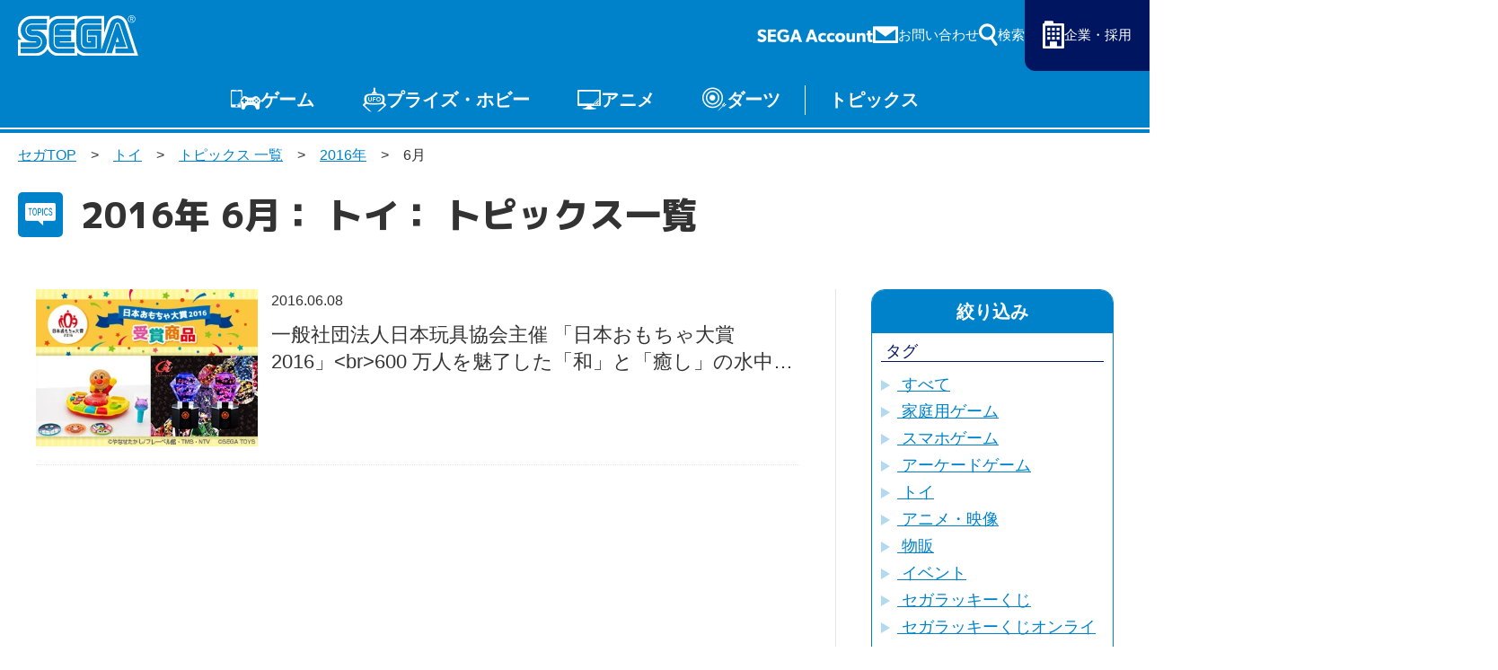

--- FILE ---
content_type: text/html; charset=UTF-8
request_url: https://www.sega.jp/toy/topics/?year=2016&month=6
body_size: 6425
content:

    
<!doctype html>
<html lang="ja">

<head>
        
    <meta charset="utf-8">
    <meta http-equiv="X-UA-Compatible" content="IE=edge">

            <meta name="nsls:timestamp" content="Tue, 21 Feb 2023 05:00:00 GMT">
    
            <title>2016年6月｜トイ｜トピックス｜セガ SEGA</title>
        <meta name="keywords" content="トピックス,ニュース,お知らせ,セガ">
        <meta name="description" content="セガのトピックス（2016年6月  トイ ニュース）一覧ページです。ゲームやグッズ、エンタメの最新情報はこちらからチェック！">

                <link rel="canonical" href="https://www.sega.jp/toy/topics/?year=2016&amp;month=6">

        <meta property="og:title" content="2016年6月｜トイ｜トピックス｜セガ SEGA">
        <meta property="og:site_name" content="SEGA セガ | 製品情報">
                    <meta property="og:type" content="article">
                <meta property="og:description" content="セガのトピックス（2016年6月  トイ ニュース）一覧ページです。ゲームやグッズ、エンタメの最新情報はこちらからチェック！">
        <meta property="og:url" content="https://www.sega.jp/toy/topics/?year=2016&amp;month=6">

                                    <meta property="og:image" content="https://www.sega.jp/files/site/ogimage/ogp.png">

        <meta property="twitter:card" content="summary">
        <meta property="twitter:site" content="@SEGA_OFFICIAL">
        <meta property="twitter:creator" content="@SEGA_OFFICIAL">
        <meta property="twitter:title" content="2016年6月｜トイ｜トピックス｜セガ SEGA">
        <meta property="twitter:description" content="セガのトピックス（2016年6月  トイ ニュース）一覧ページです。ゲームやグッズ、エンタメの最新情報はこちらからチェック！">
        <meta property="twitter:url" content="https://www.sega.jp/toy/topics/?year=2016&amp;month=6">
        <meta property="twitter:image" content="https://www.sega.jp/files/site/ogimage/ogp.png">
    
    <link rel="preconnect" href="https://fonts.googleapis.com">
    <link rel="preconnect" href="https://fonts.gstatic.com" crossorigin>

            <link rel="apple-touch-icon" sizes="180x180" href="/files/co/assets/ico/favicon.ico">
        <link rel="icon" type="image/png" sizes="32x32" href="/files/co/assets/ico/favicon.ico">
        <link rel="icon" type="image/png" sizes="16x16" href="/files/co/assets/ico/favicon.ico">
        <link rel="shortcut icon" href="/files/co/assets/ico/favicon.ico">
    
    <meta name="viewport" content="width=device-width, initial-scale=1.0, minimum-scale=1.0">
    <meta name="format-detection" content="telephone=no">

    <link rel="preconnect" href="https://fonts.googleapis.com">
	<link rel="preconnect" href="https://fonts.gstatic.com" crossorigin>
	<link href="https://fonts.googleapis.com/css2?family=M+PLUS+1p:wght@500;800&display=swap" rel="stylesheet">
    <link rel="stylesheet" href="/assets/styles/styles.css?d=febe5ae0e17284eac0ae2b88f189134e">

    <link rel="stylesheet" href="/assets/styles/pages/top.css?d=febe5ae0e17284eac0ae2b88f189134e">
    <link rel="stylesheet" href="/assets/styles/segakanri/topics.css?d=febe5ae0e17284eac0ae2b88f189134e">
    <link rel="stylesheet" href="/assets/styles/plugins/swiper-bundle.min.css?d=febe5ae0e17284eac0ae2b88f189134e">

        <link rel="stylesheet" href="/assets/styles/segakanri/general.css?d=febe5ae0e17284eac0ae2b88f189134e">

    


    
    

            
        <!-- Google Tag Manager -->
        <script>(function(w,d,s,l,i){w[l]=w[l]||[];w[l].push({'gtm.start':
        new Date().getTime(),event:'gtm.js'});var f=d.getElementsByTagName(s)[0],
        j=d.createElement(s),dl=l!='dataLayer'?'&l='+l:'';j.async=true;j.src=
        '//www.googletagmanager.com/gtm.js?id='+i+dl;f.parentNode.insertBefore(j,f);
        })(window,document,'script','dataLayer','GTM-TNPHR9');</script>
        <!-- End Google Tag Manager -->
        
    </head>
<body class="pageID-topics">
			
			<!-- Google Tag Manager (noscript) -->
			<noscript><iframe src="//www.googletagmanager.com/ns.html?id=GTM-TNPHR9"
			height="0" width="0" style="display:none;visibility:hidden"></iframe></noscript>
			<!-- End Google Tag Manager (noscript) -->
		
		<div class="wrapper">
		<header class="gHeader">
			<div class="gHeader_inner">
				<h1 class="gHeader_logo"><a href="/"><img src="/assets/images/global/logo.svg" alt="SEGA セガ"></a></h1><!-- /.gHeader_logo -->
				<div class="gHeader_links">
					<div class="gHeader_link gHeader_link-account"><a href="https://sega-account.com/" target="_blank"><img src="/assets/images/global/sega-account.png" alt="SEGA Account"></a></div>
					<div class="gHeader_link gHeader_link-contact"><a href="/contact/"><span>お問い合わせ</span></a></div>
					<div class="gHeader_link gHeader_link-search">
						<button type="button"><span>検索</span></button>
						<div class="gHeader_searchInner">
							<form action="/search" method="get">
								<div class="gHeader_searchForm">
									<div class="gHeader_searchInput">
										<input type="text" name="q" id="" placeholder="サイト内を検索">
										<button type="submit"></button>
									</div>
									<ul class="gHeader_searchTags">
										<li class="gHeader_searchTag"><a href="/search?q=ソニック">ソニック</a></li>
										<li class="gHeader_searchTag"><a href="/search?q=龍が如く">龍が如く</a></li>
										<li class="gHeader_searchTag"><a href="/search?q=PS5">PS5</a></li>
										<li class="gHeader_searchTag"><a href="/search?q=Steam">Steam</a></li>
									</ul>
								</div>
							</form>
						</div><!-- /.gHeader_searchInner -->
					</div><!-- /.gHeader_link-search -->
					<div class="gHeader_link gHeader_link-corp"><a href="https://www.sega.co.jp/" target="_blank"><span>企業・採用</span></a></div>
				</div><!-- /.gHeader_links -->
				<nav class="gNav">
					<div class="gNav_inner">
						<div class="gNav_list">
							<div class="gNav_item">
								<a href="/game/" class="gNav_name gNav_name-game">ゲーム</a>
								<div class="gNav_drop">
									<div class="gNav_dropList">
										<div class="gNav_dropItem"><a href="/game/">ゲームTOP</a></div>
										<div class="gNav_dropItem"><a href="/game/soft/">家庭用ゲーム</a></div>
										<div class="gNav_dropItem"><a href="/game/pc/">PCゲーム</a></div>
										<div class="gNav_dropItem"><a href="/game/apps/">スマホゲーム</a></div>
										<div class="gNav_dropItem"><a href="/arcade/">アーケードゲーム</a></div>
									</div><!-- /.gNav_dropList -->
								</div><!-- /.gNav_drop -->
							</div><!-- /.gNav_item -->
							<div class="gNav_item">
								<a href="/prize/" class="gNav_name gNav_name-prize">プライズ・ホビー</a>
								<div class="gNav_drop">
									<div class="gNav_dropList">
										<div class="gNav_dropItem"><a href="/prize/">プライズ</a></div>
										<div class="gNav_dropItem"><a href="/toy/">トイ</a></div>
										<div class="gNav_dropItem"><a href="/s-fire/">S-FIRE</a></div>
										<div class="gNav_dropItem"><a href="/segaluckykuji/">セガ ラッキーくじ</a></div>
										<div class="gNav_dropItem"><a href="/segaluckykujionline/">セガ ラッキーくじ<br>オンライン</a></div>
										<div class="gNav_dropItem"><a href="/goods/">物販</a></div>
									</div><!-- /.gNav_dropList -->
								</div><!-- /.gNav_drop -->
							</div><!-- /.gNav_item -->
							<div class="gNav_item hidden-sp"><a href="/anime/" class="gNav_name gNav_name-anime">アニメ</a></div><!-- /.gNav_item -->
							<div class="gNav_item hidden-sp"><a href="/darts/" class="gNav_name gNav_name-darts">ダーツ</a></div><!-- /.gNav_item -->
							<div class="gNav_item hidden-sp"><a href="/topics/" class="gNav_name gNav_name-topics">トピックス</a></div><!-- /.gNav_item -->

							<div class="gNav_item hidden-pc"><a href="https://sega-account.com/" target="_blank" class="gNav_name gNav_name-account"><img src="/assets/images/global/sega-account.png" alt="SEGA Account"></a></div><!-- /.gNav_item -->
							<div class="gNav_item hidden-pc"><button type="button" class="gNav_name gNav_name-menuToggle"><span></span></button></div><!-- /.gNav_item -->
						</div><!-- /.gNav_list -->
					</div><!-- /.gNav_inner -->
				</nav><!-- /.gNav -->
			</div><!-- /.gHeader_inner -->
		</header><!-- /.gHeader -->

		<nav class="gMenu">
			<div class="gMenu_inner">
				<div class="gMenu_list">
					<div class="gMenu_item">
						<button type="button" class="gMenu_toggle"></button>
						<a href="/game/" class="gMenu_name">ゲーム</a>
						<div class="gMenu_drop">
							<div class="gMenu_dropList">
								<div class="gMenu_dropItem"><a href="/game/">ゲームTOP</a></div>
								<div class="gMenu_dropItem"><a href="/game/soft/">家庭用ゲーム</a></div>
								<div class="gMenu_dropItem"><a href="/game/pc/">PCゲーム</a></div>
								<div class="gMenu_dropItem"><a href="/game/apps/">スマホゲーム</a></div>
								<div class="gMenu_dropItem"><a href="/arcade/">アーケードゲーム</a></div>
							</div><!-- /.gMenu_dropList -->
						</div><!-- /.gMenu_drop -->
					</div>
					<div class="gMenu_item">
						<button type="button" class="gMenu_toggle"></button>
						<a href="/prize/" class="gMenu_name">プライズ・ホビー</a>
						<div class="gMenu_drop">
							<div class="gMenu_dropList">
								<div class="gMenu_dropItem"><a href="/prize/">プライズ</a></div>
								<div class="gMenu_dropItem"><a href="/toy/">トイ</a></div>
								<div class="gMenu_dropItem"><a href="/s-fire/">S-FIRE</a></div>
								<div class="gMenu_dropItem"><a href="/segaluckykuji/">セガ ラッキーくじ</a></div>
								<div class="gMenu_dropItem"><a href="/segaluckykujionline/">セガ ラッキーくじ<br class="hidden-sp">オンライン</a></div>
								<div class="gMenu_dropItem"><a href="/goods/">物販</a></div>
							</div><!-- /.gMenu_dropList -->
						</div><!-- /.gMenu_drop -->
					</div>
					<div class="gMenu_item"><a href="/anime/" class="gMenu_name">アニメ</a></div>
					<div class="gMenu_item"><a href="/darts/" class="gMenu_name">ダーツ</a></div>
					<div class="gMenu_item"><a href="/topics/" class="gMenu_name">トピックス</a></div>
				</div><!-- /.gMenu_list -->

			</div><!-- /.gMenu_inner -->
			<div class="gMenu_close"><button type="button">とじる</button></div>
		</nav><!-- /.gMenu -->

		
<div class="contentWrapper">

    	<nav class="pankuzu">
		<div class="pankuzu_inner">
			<ul class="pankuzu_list">
															<li class="pankuzu_item"><a href="/">セガTOP</a></li>
																				<li class="pankuzu_item"><a href="/toy">トイ</a></li>
																				<li class="pankuzu_item"><a href="/toy/topics">トピックス 一覧</a></li>
																				<li class="pankuzu_item"><a href="/toy/topics?year=2016">2016年</a></li>
																				<li class="pankuzu_item">6月</li>
												</ul>
		</div>
	</nav><!-- /.pankuzu -->

    <header class="pageHeader">
        <div class="pageHeader_icon pageHeader_icon-topics"></div><!-- /.pageHeader_icon -->
        <h1 class="pageHeader_title">
                                        2016年
                                    6月：
                                                        トイ：
                        トピックス一覧
        </h1><!-- /.pageHeader_title -->
    </header><!-- /.pageHeader -->

    <div class="contents">
        <article class="contents_main">
            <section class="section">
                <div class="section_inner">
                    <div class="topics">
                        <div class="topics_inner">
    <div class="topics_list">
                <div class="topics_item">
            <figure class="topics_img">
                                <a href="/topics/detail/160608_goods_1/">
                                    <img src="/files/co/wp-content/uploads/2016/06/160608_goods_1.jpg" loading="lazy">
                                </a>
                            </figure><!-- /.topics_img -->
            <p class="topics_date" datatime="2016-06-08">2016.06.08</p><!-- /.topics_date -->
            <ul class="topics_cates">
                            </ul><!-- /.topics_cates -->
            <h1 class="topics_title" data-mh="topics_title">
                                                <a href="/topics/detail/160608_goods_1/">
                                            一般社団法人日本玩具協会主催 「日本おもちゃ大賞 2016」&lt;br&gt;600 万人を魅了した「和」と「癒し」の水中アートをお部屋で楽しめる『アートアクアリウム プリズリウム F18』とアンパンマンのミュージックプレイヤー玩具『アンパンマン ディスクで YEAH！うたっておどって ミュージックプレイヤー』の 2 商品が、優秀賞を受賞
                                    </a>
                            </h1><!-- /.topics_title -->
        </div><!-- /.topics_item -->
            </div><!-- /.topics_list -->
</div><!-- /.topics_inner -->                    </div><!-- /.topics -->
                </div><!-- /.section_inner -->
            </section><!-- /.section -->

        </article><!-- /.contents_main -->

        <div class="contents_side">
            <section class="sideSection">
                <div class="sideFrame">
                    <div class="sideFrame_header">絞り込み</div><!-- /.sideFrame_header -->
                    <div class="sideFrame_body">
                                                <div class="treeMenu" data-tree>
                            <div class="treeMenu_title">タグ</div>
                            <ul class="treeMenu_list" data-tree-list>
                                <li class="treeMenu_item" data-tree-item>
                                    <div class="treeMenu_itemHead">
                                        <a href="/toy/topics" class="treeMenu_name">
                                            すべて
                                        </a>
                                    </div>
                                                                        <div class="treeMenu_itemHead">
                                        <a href="/toy/topics?code=1-13-" class="treeMenu_name">
                                            家庭用ゲーム
                                        </a>
                                    </div>
                                                                        <div class="treeMenu_itemHead">
                                        <a href="/toy/topics?code=1-29-" class="treeMenu_name">
                                            スマホゲーム
                                        </a>
                                    </div>
                                                                        <div class="treeMenu_itemHead">
                                        <a href="/toy/topics?code=1-11-" class="treeMenu_name">
                                            アーケードゲーム
                                        </a>
                                    </div>
                                                                        <div class="treeMenu_itemHead">
                                        <a href="/toy/topics?code=1-16-" class="treeMenu_name">
                                            トイ
                                        </a>
                                    </div>
                                                                        <div class="treeMenu_itemHead">
                                        <a href="/toy/topics?code=1-17-" class="treeMenu_name">
                                            アニメ・映像
                                        </a>
                                    </div>
                                                                        <div class="treeMenu_itemHead">
                                        <a href="/toy/topics?code=1-19-" class="treeMenu_name">
                                            物販
                                        </a>
                                    </div>
                                                                        <div class="treeMenu_itemHead">
                                        <a href="/toy/topics?code=1-8-" class="treeMenu_name">
                                            イベント
                                        </a>
                                    </div>
                                                                        <div class="treeMenu_itemHead">
                                        <a href="/toy/topics?code=1-21-" class="treeMenu_name">
                                            セガラッキーくじ
                                        </a>
                                    </div>
                                                                        <div class="treeMenu_itemHead">
                                        <a href="/toy/topics?code=1-20-" class="treeMenu_name">
                                            セガラッキーくじオンライン
                                        </a>
                                    </div>
                                                                        <div class="treeMenu_itemHead">
                                        <a href="/toy/topics?code=1-23-" class="treeMenu_name">
                                            お知らせ
                                        </a>
                                    </div>
                                                                    </li><!-- /.tree_item -->
                            </ul><!-- /.tree_list -->
                        </div><!-- /.tree -->
                        
                        <div class="treeMenu" data-tree>
                            <div class="treeMenu_title">年月</div>
                            <ul class="treeMenu_list" data-tree-list>
                                <li class="treeMenu_item">
                                    <div class="treeMenu_itemHead">
                                        <a href="/toy/topics" class="treeMenu_name">すべて</a>
                                    </div>
                                </li><!-- /.tree_item -->
                                                                <li class="treeMenu_item" data-tree-item>
                                    <div class="treeMenu_itemHead">
                                                                                <a href="/toy/topics?year=2026" class="treeMenu_name">2026年</a>
                                        <a href="javascript: void(0);" class="treeMenu_toggle" data-tree-toggle></a>
                                    </div>
                                    <ul class="treeMenu_list" data-tree-list>
                                        <li class="treeMenu_item" data-tree-item>
                                                                                        <div class="treeMenu_itemHead">
                                                <a href="/toy/topics?year=2026&month=1" class="treeMenu_name">
                                                    1月
                                                </a>
                                            </div>
                                                                                    </li><!-- /.tree_item -->
                                    </ul><!-- /.tree_list -->
                                </li><!-- /.tree_item -->
                                                                <li class="treeMenu_item" data-tree-item>
                                    <div class="treeMenu_itemHead">
                                                                                <a href="/toy/topics?year=2025" class="treeMenu_name">2025年</a>
                                        <a href="javascript: void(0);" class="treeMenu_toggle" data-tree-toggle></a>
                                    </div>
                                    <ul class="treeMenu_list" data-tree-list>
                                        <li class="treeMenu_item" data-tree-item>
                                                                                        <div class="treeMenu_itemHead">
                                                <a href="/toy/topics?year=2025&month=12" class="treeMenu_name">
                                                    12月
                                                </a>
                                            </div>
                                                                                        <div class="treeMenu_itemHead">
                                                <a href="/toy/topics?year=2025&month=11" class="treeMenu_name">
                                                    11月
                                                </a>
                                            </div>
                                                                                        <div class="treeMenu_itemHead">
                                                <a href="/toy/topics?year=2025&month=10" class="treeMenu_name">
                                                    10月
                                                </a>
                                            </div>
                                                                                        <div class="treeMenu_itemHead">
                                                <a href="/toy/topics?year=2025&month=9" class="treeMenu_name">
                                                    9月
                                                </a>
                                            </div>
                                                                                        <div class="treeMenu_itemHead">
                                                <a href="/toy/topics?year=2025&month=8" class="treeMenu_name">
                                                    8月
                                                </a>
                                            </div>
                                                                                        <div class="treeMenu_itemHead">
                                                <a href="/toy/topics?year=2025&month=7" class="treeMenu_name">
                                                    7月
                                                </a>
                                            </div>
                                                                                        <div class="treeMenu_itemHead">
                                                <a href="/toy/topics?year=2025&month=6" class="treeMenu_name">
                                                    6月
                                                </a>
                                            </div>
                                                                                        <div class="treeMenu_itemHead">
                                                <a href="/toy/topics?year=2025&month=5" class="treeMenu_name">
                                                    5月
                                                </a>
                                            </div>
                                                                                        <div class="treeMenu_itemHead">
                                                <a href="/toy/topics?year=2025&month=4" class="treeMenu_name">
                                                    4月
                                                </a>
                                            </div>
                                                                                        <div class="treeMenu_itemHead">
                                                <a href="/toy/topics?year=2025&month=3" class="treeMenu_name">
                                                    3月
                                                </a>
                                            </div>
                                                                                        <div class="treeMenu_itemHead">
                                                <a href="/toy/topics?year=2025&month=2" class="treeMenu_name">
                                                    2月
                                                </a>
                                            </div>
                                                                                        <div class="treeMenu_itemHead">
                                                <a href="/toy/topics?year=2025&month=1" class="treeMenu_name">
                                                    1月
                                                </a>
                                            </div>
                                                                                    </li><!-- /.tree_item -->
                                    </ul><!-- /.tree_list -->
                                </li><!-- /.tree_item -->
                                                                <li class="treeMenu_item" data-tree-item>
                                    <div class="treeMenu_itemHead">
                                                                                <a href="/toy/topics?year=2024" class="treeMenu_name">2024年</a>
                                        <a href="javascript: void(0);" class="treeMenu_toggle" data-tree-toggle></a>
                                    </div>
                                    <ul class="treeMenu_list" data-tree-list>
                                        <li class="treeMenu_item" data-tree-item>
                                                                                        <div class="treeMenu_itemHead">
                                                <a href="/toy/topics?year=2024&month=12" class="treeMenu_name">
                                                    12月
                                                </a>
                                            </div>
                                                                                        <div class="treeMenu_itemHead">
                                                <a href="/toy/topics?year=2024&month=11" class="treeMenu_name">
                                                    11月
                                                </a>
                                            </div>
                                                                                        <div class="treeMenu_itemHead">
                                                <a href="/toy/topics?year=2024&month=10" class="treeMenu_name">
                                                    10月
                                                </a>
                                            </div>
                                                                                        <div class="treeMenu_itemHead">
                                                <a href="/toy/topics?year=2024&month=9" class="treeMenu_name">
                                                    9月
                                                </a>
                                            </div>
                                                                                        <div class="treeMenu_itemHead">
                                                <a href="/toy/topics?year=2024&month=8" class="treeMenu_name">
                                                    8月
                                                </a>
                                            </div>
                                                                                        <div class="treeMenu_itemHead">
                                                <a href="/toy/topics?year=2024&month=7" class="treeMenu_name">
                                                    7月
                                                </a>
                                            </div>
                                                                                        <div class="treeMenu_itemHead">
                                                <a href="/toy/topics?year=2024&month=6" class="treeMenu_name">
                                                    6月
                                                </a>
                                            </div>
                                                                                        <div class="treeMenu_itemHead">
                                                <a href="/toy/topics?year=2024&month=4" class="treeMenu_name">
                                                    4月
                                                </a>
                                            </div>
                                                                                        <div class="treeMenu_itemHead">
                                                <a href="/toy/topics?year=2024&month=3" class="treeMenu_name">
                                                    3月
                                                </a>
                                            </div>
                                                                                        <div class="treeMenu_itemHead">
                                                <a href="/toy/topics?year=2024&month=2" class="treeMenu_name">
                                                    2月
                                                </a>
                                            </div>
                                                                                        <div class="treeMenu_itemHead">
                                                <a href="/toy/topics?year=2024&month=1" class="treeMenu_name">
                                                    1月
                                                </a>
                                            </div>
                                                                                    </li><!-- /.tree_item -->
                                    </ul><!-- /.tree_list -->
                                </li><!-- /.tree_item -->
                                                                <li class="treeMenu_item" data-tree-item>
                                    <div class="treeMenu_itemHead">
                                                                                <a href="/toy/topics?year=2023" class="treeMenu_name">2023年</a>
                                        <a href="javascript: void(0);" class="treeMenu_toggle" data-tree-toggle></a>
                                    </div>
                                    <ul class="treeMenu_list" data-tree-list>
                                        <li class="treeMenu_item" data-tree-item>
                                                                                        <div class="treeMenu_itemHead">
                                                <a href="/toy/topics?year=2023&month=12" class="treeMenu_name">
                                                    12月
                                                </a>
                                            </div>
                                                                                        <div class="treeMenu_itemHead">
                                                <a href="/toy/topics?year=2023&month=11" class="treeMenu_name">
                                                    11月
                                                </a>
                                            </div>
                                                                                        <div class="treeMenu_itemHead">
                                                <a href="/toy/topics?year=2023&month=10" class="treeMenu_name">
                                                    10月
                                                </a>
                                            </div>
                                                                                        <div class="treeMenu_itemHead">
                                                <a href="/toy/topics?year=2023&month=9" class="treeMenu_name">
                                                    9月
                                                </a>
                                            </div>
                                                                                        <div class="treeMenu_itemHead">
                                                <a href="/toy/topics?year=2023&month=8" class="treeMenu_name">
                                                    8月
                                                </a>
                                            </div>
                                                                                        <div class="treeMenu_itemHead">
                                                <a href="/toy/topics?year=2023&month=7" class="treeMenu_name">
                                                    7月
                                                </a>
                                            </div>
                                                                                        <div class="treeMenu_itemHead">
                                                <a href="/toy/topics?year=2023&month=6" class="treeMenu_name">
                                                    6月
                                                </a>
                                            </div>
                                                                                        <div class="treeMenu_itemHead">
                                                <a href="/toy/topics?year=2023&month=5" class="treeMenu_name">
                                                    5月
                                                </a>
                                            </div>
                                                                                        <div class="treeMenu_itemHead">
                                                <a href="/toy/topics?year=2023&month=4" class="treeMenu_name">
                                                    4月
                                                </a>
                                            </div>
                                                                                        <div class="treeMenu_itemHead">
                                                <a href="/toy/topics?year=2023&month=3" class="treeMenu_name">
                                                    3月
                                                </a>
                                            </div>
                                                                                        <div class="treeMenu_itemHead">
                                                <a href="/toy/topics?year=2023&month=2" class="treeMenu_name">
                                                    2月
                                                </a>
                                            </div>
                                                                                        <div class="treeMenu_itemHead">
                                                <a href="/toy/topics?year=2023&month=1" class="treeMenu_name">
                                                    1月
                                                </a>
                                            </div>
                                                                                    </li><!-- /.tree_item -->
                                    </ul><!-- /.tree_list -->
                                </li><!-- /.tree_item -->
                                                                <li class="treeMenu_item" data-tree-item>
                                    <div class="treeMenu_itemHead">
                                                                                <a href="/toy/topics?year=2022" class="treeMenu_name">2022年</a>
                                        <a href="javascript: void(0);" class="treeMenu_toggle" data-tree-toggle></a>
                                    </div>
                                    <ul class="treeMenu_list" data-tree-list>
                                        <li class="treeMenu_item" data-tree-item>
                                                                                        <div class="treeMenu_itemHead">
                                                <a href="/toy/topics?year=2022&month=12" class="treeMenu_name">
                                                    12月
                                                </a>
                                            </div>
                                                                                        <div class="treeMenu_itemHead">
                                                <a href="/toy/topics?year=2022&month=11" class="treeMenu_name">
                                                    11月
                                                </a>
                                            </div>
                                                                                        <div class="treeMenu_itemHead">
                                                <a href="/toy/topics?year=2022&month=10" class="treeMenu_name">
                                                    10月
                                                </a>
                                            </div>
                                                                                        <div class="treeMenu_itemHead">
                                                <a href="/toy/topics?year=2022&month=9" class="treeMenu_name">
                                                    9月
                                                </a>
                                            </div>
                                                                                        <div class="treeMenu_itemHead">
                                                <a href="/toy/topics?year=2022&month=8" class="treeMenu_name">
                                                    8月
                                                </a>
                                            </div>
                                                                                        <div class="treeMenu_itemHead">
                                                <a href="/toy/topics?year=2022&month=7" class="treeMenu_name">
                                                    7月
                                                </a>
                                            </div>
                                                                                        <div class="treeMenu_itemHead">
                                                <a href="/toy/topics?year=2022&month=6" class="treeMenu_name">
                                                    6月
                                                </a>
                                            </div>
                                                                                        <div class="treeMenu_itemHead">
                                                <a href="/toy/topics?year=2022&month=4" class="treeMenu_name">
                                                    4月
                                                </a>
                                            </div>
                                                                                        <div class="treeMenu_itemHead">
                                                <a href="/toy/topics?year=2022&month=3" class="treeMenu_name">
                                                    3月
                                                </a>
                                            </div>
                                                                                        <div class="treeMenu_itemHead">
                                                <a href="/toy/topics?year=2022&month=2" class="treeMenu_name">
                                                    2月
                                                </a>
                                            </div>
                                                                                    </li><!-- /.tree_item -->
                                    </ul><!-- /.tree_list -->
                                </li><!-- /.tree_item -->
                                                                <li class="treeMenu_item" data-tree-item>
                                    <div class="treeMenu_itemHead">
                                                                                <a href="/toy/topics?year=2021" class="treeMenu_name">2021年</a>
                                        <a href="javascript: void(0);" class="treeMenu_toggle" data-tree-toggle></a>
                                    </div>
                                    <ul class="treeMenu_list" data-tree-list>
                                        <li class="treeMenu_item" data-tree-item>
                                                                                        <div class="treeMenu_itemHead">
                                                <a href="/toy/topics?year=2021&month=12" class="treeMenu_name">
                                                    12月
                                                </a>
                                            </div>
                                                                                        <div class="treeMenu_itemHead">
                                                <a href="/toy/topics?year=2021&month=10" class="treeMenu_name">
                                                    10月
                                                </a>
                                            </div>
                                                                                        <div class="treeMenu_itemHead">
                                                <a href="/toy/topics?year=2021&month=9" class="treeMenu_name">
                                                    9月
                                                </a>
                                            </div>
                                                                                        <div class="treeMenu_itemHead">
                                                <a href="/toy/topics?year=2021&month=8" class="treeMenu_name">
                                                    8月
                                                </a>
                                            </div>
                                                                                        <div class="treeMenu_itemHead">
                                                <a href="/toy/topics?year=2021&month=7" class="treeMenu_name">
                                                    7月
                                                </a>
                                            </div>
                                                                                        <div class="treeMenu_itemHead">
                                                <a href="/toy/topics?year=2021&month=6" class="treeMenu_name">
                                                    6月
                                                </a>
                                            </div>
                                                                                        <div class="treeMenu_itemHead">
                                                <a href="/toy/topics?year=2021&month=5" class="treeMenu_name">
                                                    5月
                                                </a>
                                            </div>
                                                                                        <div class="treeMenu_itemHead">
                                                <a href="/toy/topics?year=2021&month=4" class="treeMenu_name">
                                                    4月
                                                </a>
                                            </div>
                                                                                        <div class="treeMenu_itemHead">
                                                <a href="/toy/topics?year=2021&month=3" class="treeMenu_name">
                                                    3月
                                                </a>
                                            </div>
                                                                                        <div class="treeMenu_itemHead">
                                                <a href="/toy/topics?year=2021&month=2" class="treeMenu_name">
                                                    2月
                                                </a>
                                            </div>
                                                                                        <div class="treeMenu_itemHead">
                                                <a href="/toy/topics?year=2021&month=1" class="treeMenu_name">
                                                    1月
                                                </a>
                                            </div>
                                                                                    </li><!-- /.tree_item -->
                                    </ul><!-- /.tree_list -->
                                </li><!-- /.tree_item -->
                                                                <li class="treeMenu_item" data-tree-item>
                                    <div class="treeMenu_itemHead">
                                                                                <a href="/toy/topics?year=2020" class="treeMenu_name">2020年</a>
                                        <a href="javascript: void(0);" class="treeMenu_toggle" data-tree-toggle></a>
                                    </div>
                                    <ul class="treeMenu_list" data-tree-list>
                                        <li class="treeMenu_item" data-tree-item>
                                                                                        <div class="treeMenu_itemHead">
                                                <a href="/toy/topics?year=2020&month=12" class="treeMenu_name">
                                                    12月
                                                </a>
                                            </div>
                                                                                        <div class="treeMenu_itemHead">
                                                <a href="/toy/topics?year=2020&month=11" class="treeMenu_name">
                                                    11月
                                                </a>
                                            </div>
                                                                                        <div class="treeMenu_itemHead">
                                                <a href="/toy/topics?year=2020&month=10" class="treeMenu_name">
                                                    10月
                                                </a>
                                            </div>
                                                                                        <div class="treeMenu_itemHead">
                                                <a href="/toy/topics?year=2020&month=9" class="treeMenu_name">
                                                    9月
                                                </a>
                                            </div>
                                                                                        <div class="treeMenu_itemHead">
                                                <a href="/toy/topics?year=2020&month=8" class="treeMenu_name">
                                                    8月
                                                </a>
                                            </div>
                                                                                        <div class="treeMenu_itemHead">
                                                <a href="/toy/topics?year=2020&month=7" class="treeMenu_name">
                                                    7月
                                                </a>
                                            </div>
                                                                                        <div class="treeMenu_itemHead">
                                                <a href="/toy/topics?year=2020&month=6" class="treeMenu_name">
                                                    6月
                                                </a>
                                            </div>
                                                                                        <div class="treeMenu_itemHead">
                                                <a href="/toy/topics?year=2020&month=5" class="treeMenu_name">
                                                    5月
                                                </a>
                                            </div>
                                                                                        <div class="treeMenu_itemHead">
                                                <a href="/toy/topics?year=2020&month=4" class="treeMenu_name">
                                                    4月
                                                </a>
                                            </div>
                                                                                        <div class="treeMenu_itemHead">
                                                <a href="/toy/topics?year=2020&month=3" class="treeMenu_name">
                                                    3月
                                                </a>
                                            </div>
                                                                                        <div class="treeMenu_itemHead">
                                                <a href="/toy/topics?year=2020&month=2" class="treeMenu_name">
                                                    2月
                                                </a>
                                            </div>
                                                                                        <div class="treeMenu_itemHead">
                                                <a href="/toy/topics?year=2020&month=1" class="treeMenu_name">
                                                    1月
                                                </a>
                                            </div>
                                                                                    </li><!-- /.tree_item -->
                                    </ul><!-- /.tree_list -->
                                </li><!-- /.tree_item -->
                                                                <li class="treeMenu_item" data-tree-item>
                                    <div class="treeMenu_itemHead">
                                                                                <a href="/toy/topics?year=2019" class="treeMenu_name">2019年</a>
                                        <a href="javascript: void(0);" class="treeMenu_toggle" data-tree-toggle></a>
                                    </div>
                                    <ul class="treeMenu_list" data-tree-list>
                                        <li class="treeMenu_item" data-tree-item>
                                                                                        <div class="treeMenu_itemHead">
                                                <a href="/toy/topics?year=2019&month=11" class="treeMenu_name">
                                                    11月
                                                </a>
                                            </div>
                                                                                        <div class="treeMenu_itemHead">
                                                <a href="/toy/topics?year=2019&month=10" class="treeMenu_name">
                                                    10月
                                                </a>
                                            </div>
                                                                                        <div class="treeMenu_itemHead">
                                                <a href="/toy/topics?year=2019&month=9" class="treeMenu_name">
                                                    9月
                                                </a>
                                            </div>
                                                                                        <div class="treeMenu_itemHead">
                                                <a href="/toy/topics?year=2019&month=8" class="treeMenu_name">
                                                    8月
                                                </a>
                                            </div>
                                                                                        <div class="treeMenu_itemHead">
                                                <a href="/toy/topics?year=2019&month=7" class="treeMenu_name">
                                                    7月
                                                </a>
                                            </div>
                                                                                        <div class="treeMenu_itemHead">
                                                <a href="/toy/topics?year=2019&month=6" class="treeMenu_name">
                                                    6月
                                                </a>
                                            </div>
                                                                                        <div class="treeMenu_itemHead">
                                                <a href="/toy/topics?year=2019&month=5" class="treeMenu_name">
                                                    5月
                                                </a>
                                            </div>
                                                                                        <div class="treeMenu_itemHead">
                                                <a href="/toy/topics?year=2019&month=4" class="treeMenu_name">
                                                    4月
                                                </a>
                                            </div>
                                                                                        <div class="treeMenu_itemHead">
                                                <a href="/toy/topics?year=2019&month=3" class="treeMenu_name">
                                                    3月
                                                </a>
                                            </div>
                                                                                        <div class="treeMenu_itemHead">
                                                <a href="/toy/topics?year=2019&month=1" class="treeMenu_name">
                                                    1月
                                                </a>
                                            </div>
                                                                                    </li><!-- /.tree_item -->
                                    </ul><!-- /.tree_list -->
                                </li><!-- /.tree_item -->
                                                                <li class="treeMenu_item" data-tree-item>
                                    <div class="treeMenu_itemHead">
                                                                                <a href="/toy/topics?year=2018" class="treeMenu_name">2018年</a>
                                        <a href="javascript: void(0);" class="treeMenu_toggle" data-tree-toggle></a>
                                    </div>
                                    <ul class="treeMenu_list" data-tree-list>
                                        <li class="treeMenu_item" data-tree-item>
                                                                                        <div class="treeMenu_itemHead">
                                                <a href="/toy/topics?year=2018&month=12" class="treeMenu_name">
                                                    12月
                                                </a>
                                            </div>
                                                                                        <div class="treeMenu_itemHead">
                                                <a href="/toy/topics?year=2018&month=11" class="treeMenu_name">
                                                    11月
                                                </a>
                                            </div>
                                                                                        <div class="treeMenu_itemHead">
                                                <a href="/toy/topics?year=2018&month=10" class="treeMenu_name">
                                                    10月
                                                </a>
                                            </div>
                                                                                        <div class="treeMenu_itemHead">
                                                <a href="/toy/topics?year=2018&month=9" class="treeMenu_name">
                                                    9月
                                                </a>
                                            </div>
                                                                                        <div class="treeMenu_itemHead">
                                                <a href="/toy/topics?year=2018&month=8" class="treeMenu_name">
                                                    8月
                                                </a>
                                            </div>
                                                                                        <div class="treeMenu_itemHead">
                                                <a href="/toy/topics?year=2018&month=7" class="treeMenu_name">
                                                    7月
                                                </a>
                                            </div>
                                                                                        <div class="treeMenu_itemHead">
                                                <a href="/toy/topics?year=2018&month=6" class="treeMenu_name">
                                                    6月
                                                </a>
                                            </div>
                                                                                        <div class="treeMenu_itemHead">
                                                <a href="/toy/topics?year=2018&month=5" class="treeMenu_name">
                                                    5月
                                                </a>
                                            </div>
                                                                                        <div class="treeMenu_itemHead">
                                                <a href="/toy/topics?year=2018&month=4" class="treeMenu_name">
                                                    4月
                                                </a>
                                            </div>
                                                                                        <div class="treeMenu_itemHead">
                                                <a href="/toy/topics?year=2018&month=3" class="treeMenu_name">
                                                    3月
                                                </a>
                                            </div>
                                                                                        <div class="treeMenu_itemHead">
                                                <a href="/toy/topics?year=2018&month=2" class="treeMenu_name">
                                                    2月
                                                </a>
                                            </div>
                                                                                        <div class="treeMenu_itemHead">
                                                <a href="/toy/topics?year=2018&month=1" class="treeMenu_name">
                                                    1月
                                                </a>
                                            </div>
                                                                                    </li><!-- /.tree_item -->
                                    </ul><!-- /.tree_list -->
                                </li><!-- /.tree_item -->
                                                                <li class="treeMenu_item" data-tree-item>
                                    <div class="treeMenu_itemHead">
                                                                                <a href="/toy/topics?year=2017" class="treeMenu_name">2017年</a>
                                        <a href="javascript: void(0);" class="treeMenu_toggle" data-tree-toggle></a>
                                    </div>
                                    <ul class="treeMenu_list" data-tree-list>
                                        <li class="treeMenu_item" data-tree-item>
                                                                                        <div class="treeMenu_itemHead">
                                                <a href="/toy/topics?year=2017&month=12" class="treeMenu_name">
                                                    12月
                                                </a>
                                            </div>
                                                                                        <div class="treeMenu_itemHead">
                                                <a href="/toy/topics?year=2017&month=11" class="treeMenu_name">
                                                    11月
                                                </a>
                                            </div>
                                                                                        <div class="treeMenu_itemHead">
                                                <a href="/toy/topics?year=2017&month=9" class="treeMenu_name">
                                                    9月
                                                </a>
                                            </div>
                                                                                        <div class="treeMenu_itemHead">
                                                <a href="/toy/topics?year=2017&month=8" class="treeMenu_name">
                                                    8月
                                                </a>
                                            </div>
                                                                                        <div class="treeMenu_itemHead">
                                                <a href="/toy/topics?year=2017&month=7" class="treeMenu_name">
                                                    7月
                                                </a>
                                            </div>
                                                                                        <div class="treeMenu_itemHead">
                                                <a href="/toy/topics?year=2017&month=6" class="treeMenu_name">
                                                    6月
                                                </a>
                                            </div>
                                                                                        <div class="treeMenu_itemHead">
                                                <a href="/toy/topics?year=2017&month=5" class="treeMenu_name">
                                                    5月
                                                </a>
                                            </div>
                                                                                        <div class="treeMenu_itemHead">
                                                <a href="/toy/topics?year=2017&month=4" class="treeMenu_name">
                                                    4月
                                                </a>
                                            </div>
                                                                                        <div class="treeMenu_itemHead">
                                                <a href="/toy/topics?year=2017&month=3" class="treeMenu_name">
                                                    3月
                                                </a>
                                            </div>
                                                                                        <div class="treeMenu_itemHead">
                                                <a href="/toy/topics?year=2017&month=2" class="treeMenu_name">
                                                    2月
                                                </a>
                                            </div>
                                                                                        <div class="treeMenu_itemHead">
                                                <a href="/toy/topics?year=2017&month=1" class="treeMenu_name">
                                                    1月
                                                </a>
                                            </div>
                                                                                    </li><!-- /.tree_item -->
                                    </ul><!-- /.tree_list -->
                                </li><!-- /.tree_item -->
                                                                <li class="treeMenu_item" data-tree-item>
                                    <div class="treeMenu_itemHead">
                                                                                <a href="/toy/topics?year=2016" class="treeMenu_name" data-tree-current>2016年</a>
                                        <a href="javascript: void(0);" class="treeMenu_toggle" data-tree-toggle></a>
                                    </div>
                                    <ul class="treeMenu_list" data-tree-list="open" style="max-height: none;">
                                        <li class="treeMenu_item" data-tree-item>
                                                                                        <div class="treeMenu_itemHead">
                                                <a href="/toy/topics?year=2016&month=12" class="treeMenu_name">
                                                    12月
                                                </a>
                                            </div>
                                                                                        <div class="treeMenu_itemHead">
                                                <a href="/toy/topics?year=2016&month=11" class="treeMenu_name">
                                                    11月
                                                </a>
                                            </div>
                                                                                        <div class="treeMenu_itemHead">
                                                <a href="/toy/topics?year=2016&month=8" class="treeMenu_name">
                                                    8月
                                                </a>
                                            </div>
                                                                                        <div class="treeMenu_itemHead">
                                                <a href="/toy/topics?year=2016&month=7" class="treeMenu_name">
                                                    7月
                                                </a>
                                            </div>
                                                                                        <div class="treeMenu_itemHead">
                                                <a href="/toy/topics?year=2016&month=6" class="treeMenu_name" data-tree-current>
                                                    6月
                                                </a>
                                            </div>
                                                                                        <div class="treeMenu_itemHead">
                                                <a href="/toy/topics?year=2016&month=5" class="treeMenu_name">
                                                    5月
                                                </a>
                                            </div>
                                                                                        <div class="treeMenu_itemHead">
                                                <a href="/toy/topics?year=2016&month=3" class="treeMenu_name">
                                                    3月
                                                </a>
                                            </div>
                                                                                        <div class="treeMenu_itemHead">
                                                <a href="/toy/topics?year=2016&month=2" class="treeMenu_name">
                                                    2月
                                                </a>
                                            </div>
                                                                                        <div class="treeMenu_itemHead">
                                                <a href="/toy/topics?year=2016&month=1" class="treeMenu_name">
                                                    1月
                                                </a>
                                            </div>
                                                                                    </li><!-- /.tree_item -->
                                    </ul><!-- /.tree_list -->
                                </li><!-- /.tree_item -->
                                                                <li class="treeMenu_item" data-tree-item>
                                    <div class="treeMenu_itemHead">
                                                                                <a href="/toy/topics?year=2015" class="treeMenu_name">2015年</a>
                                        <a href="javascript: void(0);" class="treeMenu_toggle" data-tree-toggle></a>
                                    </div>
                                    <ul class="treeMenu_list" data-tree-list>
                                        <li class="treeMenu_item" data-tree-item>
                                                                                        <div class="treeMenu_itemHead">
                                                <a href="/toy/topics?year=2015&month=12" class="treeMenu_name">
                                                    12月
                                                </a>
                                            </div>
                                                                                        <div class="treeMenu_itemHead">
                                                <a href="/toy/topics?year=2015&month=10" class="treeMenu_name">
                                                    10月
                                                </a>
                                            </div>
                                                                                        <div class="treeMenu_itemHead">
                                                <a href="/toy/topics?year=2015&month=7" class="treeMenu_name">
                                                    7月
                                                </a>
                                            </div>
                                                                                    </li><!-- /.tree_item -->
                                    </ul><!-- /.tree_list -->
                                </li><!-- /.tree_item -->
                                                            </ul><!-- /.tree_list -->
                        </div><!-- /.tree -->
                    </div><!-- /.sideFrame_body -->
                </div><!-- /.sideFrame -->
            </section><!-- /.sideSection -->
        </div><!-- /.contents_side -->
    </div><!-- /.contents -->

    

</div><!-- /.contentWrapper -->


		<div class="toTop"><a href="#">〉</a></div>

		<!-- フッター -->
		<div><footer>
<section class="section section-full ml0 mr0">
<div class="section_inner">
<div class="headLine1">
<h2 class="headLine1_inner"><span>よく見られるタグ</span></h2>
</div>
<div class="tags02">
<ul class="tags02_list">
<li class="tags02_item"><a href="/">セガ</a></li>
<li class="tags02_item"><a href="/">SEGA</a></li>
<li class="tags02_item"><a href="/game/">ゲーム</a></li>
<li class="tags02_item"><a href="/game/apps/">スマホゲーム</a></li>
<li class="tags02_item"><a href="/game/apps/">アプリ</a></li>
<li class="tags02_item"><a href="/game/android/">Android</a></li>
<li class="tags02_item"><a href="/game/ios/">iOS</a></li>
<li class="tags02_item"><a href="/game/ios/">iPhone</a></li>
<li class="tags02_item"><a href="/game/soft/">家庭用ゲーム</a></li>
<li class="tags02_item"><a href="/game/pc/">PCゲーム</a></li>
<li class="tags02_item"><a href="/game/steam/">Steam</a></li>
<li class="tags02_item"><a href="/game/ps5/">PS5</a></li>
<li class="tags02_item"><a href="/game/switch/">Switch</a></li>
<li class="tags02_item"><a href="/arcade/">アーケードゲーム</a></li>
<li class="tags02_item"><a href="/goods/">物販</a></li>
<li class="tags02_item"><a href="/goods/">グッズ</a></li>
<li class="tags02_item"><a href="/prize/">プライズ</a></li>
<li class="tags02_item"><a href="/prize/">セガプライズ</a></li>
<li class="tags02_item"><a href="/toy/">トイ</a></li>
<li class="tags02_item"><a href="/toy/">おもちゃ</a></li>
<li class="tags02_item"><a href="/game/detail/sega-ufo/">UFOキャッチャー</a></li>
<li class="tags02_item"><a href="/game/detail/sega-ufo/">UFOオンライン</a></li>
<li class="tags02_item"><a href="/game/detail/pjsekai/">プロセカ</a></li>
<li class="tags02_item"><a href="/segaluckykujionline/">ラッキーくじ</a></li>
<li class="tags02_item"><a href="/history/hard/megadrive/">メガドライブ</a></li>
<li class="tags02_item"><a href="/history/hard/segasaturn/">セガサターン</a></li>
<li class="tags02_item"><a href="/history/hard/dreamcast/">ドリームキャスト</a></li>
<li class="tags02_item"><a href="/game/detail/sega-ufo/">メタファー</a></li>
<li class="tags02_item"><a href="/game/detail/sonicrumble/">ソニック</a></li>
<li class="tags02_item"><a href="/game/detail/sonic-sonicracingcrossworlds/">ソニックレーシング</a></li>
<li class="tags02_item"><a href="/game/detail/new-gen-pso2/">PSO2</a></li>
<li class="tags02_item"><a href="/game/detail/ryu-ga-gotoku-pirate/">龍が如く</a></li>
<li class="tags02_item"><a href="/topics/detail/250122_1/">セガアカウント</a></li>
<li class="tags02_item"><a href="/segaluckykuji/#jujutsukaisen">呪術廻戦</a></li>
<li class="tags02_item"><a href="/s-fire/#eva">ヱヴァンゲリヲン新劇場版</a></li>
<li class="tags02_item"><a href="/anime/">名探偵コナン</a></li>
<li class="tags02_item"><a href="/anime/">ルパン三世</a></li>
<li class="tags02_item"><a href="/toy/">アンパンマン</a></li>
<li class="tags02_item"><a href="/game/find/?sale=1">セール</a></li>
</ul>
</div>
<!-- /.tags02 --></div>
<!-- /.section_inner --></section>
<!-- /.section --><footer class="gFooter">
<div class="gFooter_inner">
<ul class="gFooter_menus">
<li class="gFooter_menu gFooter_menu-contact"><a href="/contact/"><span>お問い合わせ</span></a></li>
<li class="gFooter_menu gFooter_menu-sitemap"><a href="/sitemap/"><span>サイトマップ</span></a></li>
</ul>
<!-- /.gFooter_menus -->
<ul class="gFooter_btns">
<li class="gFooter_btn"><a href="/business/">法人のお客様へ</a></li>
<li class="gFooter_btn"><a href="https://cs.sega.jp/spweb" target="_blank" rel="noopener">セガプレスSP　WEBSITE<br />（流通関係者様向け専用サイト）</a></li>
</ul>
<!-- /.gFooter_btns -->
<ul class="gFooter_links">
<li class="gFooter_link"><a href="/special/anshinanzen/">ゲームを安心・安全に楽しんでいただくための取り組み</a></li>
<li class="gFooter_link"><a href="/sitepolicy/">サイトのご利用について</a></li>
<li class="gFooter_link"><a href="https://www.sega.co.jp/privacypolicy/" target="_blank" rel="noopener">プライバシーポリシー</a></li>
<li class="gFooter_link"><a href="/anzentaisaku/">セガグループ製品、サービスの安全対策について</a></li>
<li class="gFooter_link"><a href="https://www.sega.co.jp/streaming_guideline/" target="_blank" rel="noopener">ゲームプレイ映像利用に関するガイドライン</a></li>
</ul>
<!-- /.gFooter_links -->
<div class="gFooter_world" data-acc=""><button type="button" class="gFooter_worldBtn" data-acc-btn="">Global Site</button>
<div class="gFooter_worldLinks" data-acc-content="">
<ul class="gFooter_worldLinksInner">
<li class="gFooter_worldLink"><a href="https://www.sega.com/" target="_blank" rel="noopener">・English (US)</a></li>
<li class="gFooter_worldLink"><a href="https://www.sega.co.uk/" target="_blank" rel="noopener">・English (UK)</a></li>
<li class="gFooter_worldLink"><a href="https://www.sega-australia.com/" target="_blank" rel="noopener">・English (AU)</a></li>
<li class="gFooter_worldLink"><a href="https://www.sega.es/" target="_blank" rel="noopener">・Espa&ntilde;ol</a></li>
<li class="gFooter_worldLink"><a href="https://www.sega.fr/" target="_blank" rel="noopener">・Fran&ccedil;ais</a></li>
<li class="gFooter_worldLink"><a href="https://www.sega.de/" target="_blank" rel="noopener">・Deutsch</a></li>
<li class="gFooter_worldLink"><a href="https://www.sega-italia.com/" target="_blank" rel="noopener">・Italiano</a></li>
<li class="gFooter_worldLink"><a href="https://asia.sega.com/cht/" target="_blank" rel="noopener">・繁體中文</a></li>
<li class="gFooter_worldLink"><a href="https://asia.sega.com/kr/" target="_blank" rel="noopener">・한국어</a></li>
</ul>
</div>
</div>
<p class="gFooter_menu gFooter_menu-corp"><a href="/"><span>株式会社セガ</span></a></p>
<p class="gFooter_corp">&copy;SEGA</p>
<p class="gFooter_note">本サイトで使用されている 画像、文章、情報、音声、動画等は株式会社セガの著作権により保護されております。<br />著作権者の許可なく、複製、転載等の行為を禁止いたします。</p>
</div>
<!-- /.gFooter_inner --></footer></footer></div>

	</div><!-- /.wrapper -->
	<a href="javascript: void(0);" class="overlay" data-anim="overlay"></a>

	<script src="https://ajax.googleapis.com/ajax/libs/jquery/3.5.1/jquery.min.js"></script>
	<script src="https://www.youtube.com/iframe_api"></script>
            <script type="text/javascript" src="/assets/js/common.js?d=febe5ae0e17284eac0ae2b88f189134e"></script>
    

    

<script defer src="https://static.cloudflareinsights.com/beacon.min.js/vcd15cbe7772f49c399c6a5babf22c1241717689176015" integrity="sha512-ZpsOmlRQV6y907TI0dKBHq9Md29nnaEIPlkf84rnaERnq6zvWvPUqr2ft8M1aS28oN72PdrCzSjY4U6VaAw1EQ==" data-cf-beacon='{"version":"2024.11.0","token":"28fc4627f0d5490eae80d4a1ebd298b2","server_timing":{"name":{"cfCacheStatus":true,"cfEdge":true,"cfExtPri":true,"cfL4":true,"cfOrigin":true,"cfSpeedBrain":true},"location_startswith":null}}' crossorigin="anonymous"></script>
<script>(function(){function c(){var b=a.contentDocument||a.contentWindow.document;if(b){var d=b.createElement('script');d.innerHTML="window.__CF$cv$params={r:'9c5f9ccbe8f3cf5a',t:'MTc2OTc2MTg4MA=='};var a=document.createElement('script');a.src='/cdn-cgi/challenge-platform/scripts/jsd/main.js';document.getElementsByTagName('head')[0].appendChild(a);";b.getElementsByTagName('head')[0].appendChild(d)}}if(document.body){var a=document.createElement('iframe');a.height=1;a.width=1;a.style.position='absolute';a.style.top=0;a.style.left=0;a.style.border='none';a.style.visibility='hidden';document.body.appendChild(a);if('loading'!==document.readyState)c();else if(window.addEventListener)document.addEventListener('DOMContentLoaded',c);else{var e=document.onreadystatechange||function(){};document.onreadystatechange=function(b){e(b);'loading'!==document.readyState&&(document.onreadystatechange=e,c())}}}})();</script></body>

--- FILE ---
content_type: text/css
request_url: https://www.sega.jp/assets/styles/pages/top.css?d=febe5ae0e17284eac0ae2b88f189134e
body_size: 5166
content:
/*!
 * ！注意！注意！注意！注意！注意！注意！注意！注意！注意！注意！注意！注意！注意！注意！注意！注意！注意！
 *
 * このcssは編集しないでください。
 * このcssを編集してもscssをコンパイルした時点で変更は消えます。
 * cssを編集したい場合は別のcssファイル（例：user.cssなど）を新規作成して、クラスごとに上書き、または新規クラスを追加してください。
 *
 * ！注意！注意！注意！注意！注意！注意！注意！注意！注意！注意！注意！注意！注意！注意！注意！注意！注意！
 */
@charset "UTF-8";@font-face{font-family:"icons";src:url(../../../assets/fonts/iconfont/icons.eot?v=32da8468c6083a21490e5929d3ac5c49);src:url(../../../assets/fonts/iconfont/icons.eot?v=32da8468c6083a21490e5929d3ac5c49#iefix) format("eot"),url(../../../assets/fonts/iconfont/icons.woff?v=ba6f7087c9797b6eee85a4269acecbd4) format("woff"),url(../../../assets/fonts/iconfont/icons.ttf?v=f233048f7a4540fede437d4037e2ab99) format("truetype"),url(../../../assets/fonts/iconfont/icons.svg?v=4d1d469364e71bb1273431982b2813c8#icons) format("svg");font-weight:400;font-style:normal;font-display:swap}.pageID-top .wrapper{display:block}.pageID-top .contentWrapper{background:0 0;margin:0;overflow-x:hidden}.pageID-top .contents{margin:0 auto}.pageID-top .contents_main>:first-child{margin-top:0}.pageID-top .contents_main>.section-blue:first-child{margin-top:-15px}.pageID-top .section{margin-top:140px}.pageID-top .btns_item-topBtn{width:clamp(465px,600/1920*var(--vw, 1vw)*100,600px)}.pageID-top .mvArea{display:-ms-grid;display:grid;-ms-grid-columns:calc(1280/1920*var(--vw, 1vw)*100) calc(640/1920*var(--vw, 1vw)*100);grid-template-columns:calc(1280/1920*var(--vw, 1vw)*100) calc(640/1920*var(--vw, 1vw)*100);background:#1d1d1d}.pageID-top .mvArea_side{padding:4px}.pageID-top .mainImage_view{margin:0}.pageID-top .mainImage_view>a{display:block}.pageID-top .mainImage_view img{display:block;aspect-ratio:16/9;width:100%;-o-object-fit:scale-down;object-fit:scale-down}.pageID-top .mainImage_arrow{width:clamp(38px,66/1920*var(--vw, 1vw)*100,66px);aspect-ratio:66/266;display:flex;justify-content:center;align-items:center;background:rgba(0,0,0,.8);color:#fff;position:absolute;top:50%;transform:translateY(-50%);z-index:100}.pageID-top .mainImage_arrow::before{content:none;font-family:"icons";text-rendering:auto;-webkit-font-smoothing:antialiased;-moz-osx-font-smoothing:grayscale;font-size:clamp(48px,84/1920*var(--vw, 1vw)*100,84px);line-height:1}.pageID-top .mainImage_arrow-prev{left:-1px;border-radius:0 clamp(15px,20/1920*var(--vw, 1vw)*100,20px) clamp(15px,20/1920*var(--vw, 1vw)*100,20px) 0}.pageID-top .mainImage_arrow-prev::before{content:""}.pageID-top .mainImage_arrow-next{right:-1px;border-radius:clamp(15px,20/1920*var(--vw, 1vw)*100,20px) 0 0 clamp(15px,20/1920*var(--vw, 1vw)*100,20px)}.pageID-top .mainImage_arrow-next::before{content:""}.pageID-top .mainImage_thumbs{padding:2px 0;margin:0;display:flex}.pageID-top .mainImage_thumb{cursor:pointer;flex-grow:0;flex-shrink:0;padding:clamp(16px,30/1920*var(--vw, 1vw)*100,30px) clamp(14px,25/1920*var(--vw, 1vw)*100,25px) clamp(13px,15/1920*var(--vw, 1vw)*100,15px);position:relative;display:flex;align-items:center}.pageID-top .mainImage_thumb+.mainImage_thumb{margin-left:clamp(-25px,-25/1920*var(--vw, 1vw)*100,-9px)}.pageID-top .mainImage_thumb+.mainImage_thumb-isActive{margin-left:0}.pageID-top .mainImage_thumb-isActive{flex-grow:1;flex-shrink:1;margin-left:0;padding:clamp(19px,35/1920*var(--vw, 1vw)*100,35px) clamp(14px,25/1920*var(--vw, 1vw)*100,25px) clamp(15px,25/1920*var(--vw, 1vw)*100,25px);background:#f3f3f3;display:-ms-grid;display:grid;-ms-grid-columns:auto clamp(15px,25/1920*var(--vw, 1vw)*100,25px) 1fr;grid-template-columns:auto 1fr;align-items:center;gap:clamp(2px,5/1920*var(--vw, 1vw)*100,5px) clamp(15px,25/1920*var(--vw, 1vw)*100,25px)}.pageID-top .mainImage_thumb-isActive+.mainImage_thumb{margin-left:0}.pageID-top .mainImage_thumb-isActive .mainImage_progressBar{opacity:1}.pageID-top .mainImage_thumb-isActive .mainImage_progressBar::before{width:100%}.pageID-top .mainImage_thumb-isActive .mainImage_img{-ms-grid-column:1;grid-column:1;-ms-grid-row-span:2;grid-row:span 2;background-color:#fff}.pageID-top .mainImage_thumb-isActive .mainImage_name,.pageID-top .mainImage_thumb-isActive .mainImage_date{display:block}.pageID-top .mainImage_progressBar{opacity:0;height:clamp(8px,13/1920*var(--vw, 1vw)*100,13px);background:#999;overflow:hidden;position:absolute;top:0;left:0;right:0}.pageID-top .mainImage_progressBar::before{content:"";display:block;height:100%;width:0;background:#0082ca;transition:3s width}.pageID-top .mainImage_img{margin:0;width:clamp(69px,117/1920*var(--vw, 1vw)*100,117px);border-radius:clamp(1px,4/1920*var(--vw, 1vw)*100,4px);padding:clamp(2px,5/1920*var(--vw, 1vw)*100,5px)}.pageID-top .mainImage_img img{display:block;aspect-ratio:1/1;-o-object-fit:scale-down;object-fit:scale-down;width:100%}.pageID-top .mainImage_name{display:none;margin:0;font-size:clamp(18px,32/1920*var(--vw, 1vw)*100,32px);font-weight:700;overflow:hidden;text-overflow:ellipsis;white-space:nowrap;align-self:flex-end}.pageID-top .mainImage_date{align-self:flex-start;display:none;margin:0;font-size:clamp(18px,32/1920*var(--vw, 1vw)*100,32px);overflow:hidden;text-overflow:ellipsis;white-space:nowrap}.pageID-top .mainBnrs{height:100%;display:-ms-grid;display:grid;-ms-grid-rows:1fr clamp(2px,6/1920*var(--vw, 1vw)*100,6px) 1fr;grid-template-rows:repeat(2,1fr);gap:clamp(2px,6/1920*var(--vw, 1vw)*100,6px)}.pageID-top .mainBnrs_bnr{border:clamp(1px,2/1920*var(--vw, 1vw)*100,2px) solid #666;border-radius:clamp(10px,20/1920*var(--vw, 1vw)*100,20px);padding:clamp(4px,6/1920*var(--vw, 1vw)*100,6px);background:#fff}.pageID-top .mainBnrs_bnrInner{display:block;height:100%;border-radius:clamp(5px,10/1920*var(--vw, 1vw)*100,10px);background:#f3f3f3;padding:clamp(5px,6/1920*var(--vw, 1vw)*100,6px);text-decoration:none;color:inherit;overflow:hidden;position:relative}.pageID-top .mainBnrs_bnrInner::before{content:"";display:block;background:var(--color, #666);aspect-ratio:1/1;width:clamp(44px,80/1920*var(--vw, 1vw)*100,80px);-webkit-clip-path:polygon(100% 0,100% 100%,0 100%);clip-path:polygon(100% 0,100% 100%,0 100%);position:absolute;right:0;bottom:0}.pageID-top .mainBnrs_head{display:-ms-grid;display:grid;-ms-grid-columns:(1fr)[2];grid-template-columns:repeat(2,1fr)}.pageID-top .mainBnrs_txts{aspect-ratio:1/1;border-radius:clamp(5px,10/1920*var(--vw, 1vw)*100,10px) 0 0 0;overflow:hidden;display:flex;justify-content:center;align-items:center;position:relative;background:var(--color, #666)}.pageID-top .mainBnrs_title{margin:0;font-size:clamp(21px,37/1920*var(--vw, 1vw)*100,37px);font-weight:700;color:#fff;text-align:center;line-height:.8}.pageID-top .mainBnrs_title>span{font-size:calc(18/37*1em);opacity:.75}.pageID-top .mainBnrs_link{position:absolute;bottom:0;left:0;right:0;padding:clamp(3px,7/1920*var(--vw, 1vw)*100,7px) clamp(20px,30/1920*var(--vw, 1vw)*100,30px);background:rgba(0,0,0,.67);text-align:center;font-size:clamp(12px,15/1920*var(--vw, 1vw)*100,15px);color:#fff}.pageID-top .mainBnrs_link::after{content:"";font-family:"icons";text-rendering:auto;-webkit-font-smoothing:antialiased;-moz-osx-font-smoothing:grayscale;font-weight:400;position:absolute;right:clamp(5px,10/1920*var(--vw, 1vw)*100,10px);top:50%;transform:translateY(-50%)}.pageID-top .mainBnrs_img{margin:0;border-radius:0 clamp(5px,10/1920*var(--vw, 1vw)*100,10px) 0 0;overflow:hidden}.pageID-top .mainBnrs_img img{display:block;aspect-ratio:1/1;width:100%;-o-object-fit:scale-down;object-fit:scale-down}.pageID-top .mainBnrs_name{width:100%;margin:clamp(10px,20/1920*var(--vw, 1vw)*100,20px) 0 0;font-size:clamp(17px,27/1920*var(--vw, 1vw)*100,27px);font-weight:700}.pageID-top .mainBnrs_date{width:100%;margin:0;font-size:clamp(17px,27/1920*var(--vw, 1vw)*100,27px);font-weight:700}.pageID-top .games{width:auto}.pageID-top .games_inner{position:relative;overflow:visible}.pageID-top .games_list{display:flex;justify-content:flex-start;flex-wrap:nowrap;margin:0;gap:0}.pageID-top .games_item{margin:0;width:370px;height:auto}.pageID-top .games_arrow{display:flex;justify-content:center;align-items:center;background:rgba(0,0,0,.8);aspect-ratio:50/200;width:clamp(38px,50/1920*var(--vw, 1vw)*100,50px);color:#fff;font-size:clamp(48px,62/1920*var(--vw, 1vw)*100,62px);position:absolute;top:50%;transform:translateY(-50%);z-index:100}.pageID-top .games_arrow::before{content:none;font-family:"icons";text-rendering:auto;-webkit-font-smoothing:antialiased;-moz-osx-font-smoothing:grayscale}.pageID-top .games_arrow-prev{left:-20px;border-radius:0 clamp(15px,20/1920*var(--vw, 1vw)*100,20px) clamp(15px,20/1920*var(--vw, 1vw)*100,20px) 0}.pageID-top .games_arrow-prev::before{content:""}.pageID-top .games_arrow-next{right:-20px;border-radius:clamp(15px,20/1920*var(--vw, 1vw)*100,20px) 0 0 clamp(15px,20/1920*var(--vw, 1vw)*100,20px)}.pageID-top .games_arrow-next::before{content:""}.pageID-top .games_arrow:disabled{display:none}.pageID-top .topSonic{margin:-60px -20px 0;padding-top:60px;background:url(../../../assets/images/top/sonic_bg01.png?v=f1ede78a208d938dedccfd8da0d2ffbc) center -50px no-repeat;overflow:hidden;position:relative}.pageID-top .topSonic_inner{max-width:1560px;margin:0 auto;padding:0 20px;position:relative}.pageID-top .topSonic_inner>:first-child{margin-top:0}.pageID-top .topSonic_img{text-align:center}.pageID-top .topSonic_txt{margin:max(-200px,-14vw) 0 0;width:74%;font-size:1.5rem;line-height:calc(42/24)}.pageID-top .topGenre{margin:50px -20px 0;padding:0 20px;background:#b2d9ef}.pageID-top .topGenre_inner{max-width:1200px;margin:0 auto;padding:80px 0 60px}.pageID-top .topGenre_inner>:first-child{margin-top:0}.pageID-top .topGenre_lead{border-bottom:1px solid #333;text-align:center;font-size:1.25rem;line-height:1.2}.pageID-top .topGenre_body{margin-top:45px}.pageID-top .topGenre_body>:first-child{margin-top:0}.pageID-top .topGenre_title{margin:80px 0 45px;text-align:center;font-size:1.875rem;font-family:"M PLUS 1p",sans-serif;font-weight:800;font-weight:500;color:#001560}.pageID-top .topGenre_title02{margin:40px 0 25px;text-align:center;font-size:1.5rem;font-family:"M PLUS 1p",sans-serif;font-weight:800;font-weight:500;color:#001560}.pageID-top .topGenre_list{display:-ms-grid;display:grid;grid-template-columns:repeat(auto-fit,minmax(270px,1fr));gap:30px 40px}.pageID-top .topGenre_list-min{grid-template-columns:repeat(auto-fit,minmax(175px,1fr));gap:30px}.pageID-top .topGenre_list-min .topGenre_img img{aspect-ratio:171/101}.pageID-top .topGenre_list-circle{grid-template-columns:repeat(auto-fit,minmax(188px,1fr));gap:60px}.pageID-top .topGenre_list-circle .topGenre_item>a{height:100%;display:flex;flex-direction:column;justify-content:flex-start;align-items:center}.pageID-top .topGenre_list-circle .topGenre_imgBox{flex-grow:0;flex-shrink:0;border-radius:50%;border-color:#001560}.pageID-top .topGenre_list-circle .topGenre_img img{aspect-ratio:1/1}.pageID-top .topGenre_list-circle .topGenre_name{flex-grow:1;flex-shrink:0}.pageID-top .topGenre_item>a{display:block;text-decoration:none;color:inherit}.pageID-top .topGenre_item>a>:first-child{margin-top:0}.pageID-top .topGenre_item-gamePc .topGenre_imgBox::before{content:"";color:#0169a2;font-size:calc(26/16*1em)}.pageID-top .topGenre_item-gameCon .topGenre_imgBox::before{content:"";color:#0169a2;font-size:calc(26/16*1em)}.pageID-top .topGenre_item-gameSp .topGenre_imgBox::before{content:"";color:#0169a2;font-size:calc(38/16*1em)}.pageID-top .topGenre_item-gameArcade .topGenre_imgBox::before{content:"";color:#d61334;font-size:calc(38/16*1em)}.pageID-top .topGenre_item-prize .topGenre_imgBox::before{content:"";color:#c928b1;font-size:calc(41/16*1em)}.pageID-top .topGenre_item-darts .topGenre_imgBox::before{content:"";color:#00bab5;font-size:calc(39/16*1em)}.pageID-top .topGenre_item-toy .topGenre_imgBox::before{content:"";color:#089111;font-size:calc(34/16*1em)}.pageID-top .topGenre_item-movie .topGenre_imgBox::before{content:"";color:#e56c17;font-size:calc(33/16*1em)}.pageID-top .topGenre_imgBox{position:relative;overflow:hidden;border:2px solid #fff;border-radius:5px;box-shadow:0 3px 3px 0 rgba(51,51,51,.39)}.pageID-top .topGenre_imgBox::before{content:none;font-family:"icons";text-rendering:auto;-webkit-font-smoothing:antialiased;-moz-osx-font-smoothing:grayscale;width:77px;height:77px;padding:12px 3px 5px 8px;display:flex;justify-content:center;align-items:center;background:rgba(255,255,255,.7);border-radius:50%;line-height:1;position:absolute;top:-17px;left:-11px;z-index:2}.pageID-top .topGenre_img{margin:0;position:relative}.pageID-top .topGenre_img img{aspect-ratio:266/148;-o-object-fit:contain;object-fit:contain;width:100%;position:relative;z-index:1}.pageID-top .topGenre_cate{margin:0;font-size:1.125rem;line-height:1.2;background:#0169a2;padding:1px 5px 1px 15px;border-radius:24px 0 0 24px;color:#fff;position:absolute;bottom:0;right:0;z-index:3}.pageID-top .topGenre_name{margin:5px 0 0;font-size:1rem;text-align:center}.pageID-top .topGenre_txt{margin:10px -10px 0;padding:5px 10px;border-radius:5px;background:#fff}.pageID-top .topGenre_more{margin:45px auto 0;width:220px}.pageID-top .search{width:auto;margin:0 auto;border:3px solid #0082ca;border-radius:20px;box-shadow:0 0 0 3px #d5d5d5;padding:30px}.pageID-top .search_form{margin:0 -30px;-ms-grid-columns:1fr 110px;grid-template-columns:1fr 110px}.pageID-top .search_title{-ms-grid-column-span:2;grid-column:span 2;text-align:center;font-size:2.25rem}.pageID-top .search_word{font-size:1.75rem;border-width:10px 0 10px 8px;border-radius:0;height:100px}.pageID-top .search_btn{border-radius:0;height:100px}.pageID-top .search_btn::before{font-size:2.875rem}.pageID-top .search_tagTitle{text-align:center;font-size:1.75rem;color:#666;font-weight:500}.pageID-top .search_tags{gap:20px}.pageID-top .search_tag>a{font-size:1.625rem}.pageID-top .topTabArea{margin:-40px -20px}.pageID-top .topTabArea_header{background:#fff;padding-bottom:1px}.pageID-top .topTabArea_tabs{width:-webkit-fit-content;width:-moz-fit-content;width:fit-content;max-width:100%;margin:0 auto;display:-ms-grid;display:grid;-ms-grid-columns:1fr 1px 1fr 1px 1fr;grid-template-columns:repeat(3,1fr);gap:0 1px}.pageID-top .topTabArea_tab>button{min-width:calc(737px/3);width:100%;display:flex;justify-content:center;align-items:center;background:#999;padding:clamp(13px,20/1920*var(--vw, 1vw)*100,20px);font-weight:700;color:#333;font-size:clamp(18px,24/1920*var(--vw, 1vw)*100,24px);color:#fff}.pageID-top .topTabArea_tab>button[data-tab-btn-active]{background:#0082ca;opacity:1;position:relative}.pageID-top .topTabArea_tab>button[data-tab-btn-active]::after{content:"";display:block;background:#0082ca;aspect-ratio:28/24;width:clamp(20px,28/1920*var(--vw, 1vw)*100,28px);-webkit-clip-path:polygon(0 0,100% 0,50% 100%);clip-path:polygon(0 0,100% 0,50% 100%);position:absolute;top:100%;left:50%;transform:translateX(-50%)}.pageID-top .topTabArea_contents{padding-top:50px;padding-bottom:40px}.pageID-top .topTabArea_content{padding:0 20px}.pageID-top .topTabArea_content>:first-child{margin-top:0}.pageID-top .topLive_inner{padding:0 60px;overflow:visible}.pageID-top .topLive_item{width:620px;height:auto;background:#fff;border-radius:10px;overflow:hidden;--lightColor:#0082ca;--darkColor:#02679e}.pageID-top .topLive_item>:first-child{margin-top:0}.pageID-top .topLive_item-archive{--lightColor:#999;--darkColor:#666}.pageID-top .topLive_header{display:-ms-grid;display:grid;-ms-grid-columns:1fr 10px auto;grid-template-columns:1fr auto;gap:0 10px;align-items:center;background:linear-gradient(173deg,var(--lightColor) 0%,var(--lightColor) 60%,var(--darkColor) 60%);padding:8px 10px}.pageID-top .topLive_date{margin:0;color:#fff;font-weight:700;font-size:clamp(18px,24/1920*var(--vw, 1vw)*100,24px)}.pageID-top .topLive_status{margin:0;color:#fff;font-weight:700;font-size:clamp(15px,20/1920*var(--vw, 1vw)*100,20px)}.pageID-top .topLive_img{margin:0;background:#fff}.pageID-top .topLive_img img{display:block;aspect-ratio:16/9;-o-object-fit:scale-down;object-fit:scale-down;width:100%}.pageID-top .topLive_body{padding:clamp(15px,20/1920*var(--vw, 1vw)*100,20px) clamp(20px,25/1920*var(--vw, 1vw)*100,25px)}.pageID-top .topLive_body>:first-child{margin-top:0}.pageID-top .topLive_links{display:flex;flex-wrap:wrap;flex-direction:row;gap:12px}.pageID-top .topLive_link>a{height:100%;display:flex;justify-content:center;align-items:center;background:#515151;border-radius:4px;padding:3px 10px 2px;font-size:clamp(15px,18/1920*var(--vw, 1vw)*100,18px);color:#fff;text-decoration:none}.pageID-top .topLive_title{margin:10px 0 0;font-size:1.5rem;font-weight:700;display:-webkit-box;-webkit-box-orient:vertical;-webkit-line-clamp:2;max-height:2lh;overflow:hidden}.pageID-top .topLive_arrow{display:flex;justify-content:center;align-items:center;background:rgba(0,0,0,.8);aspect-ratio:50/200;width:clamp(38px,50/1920*var(--vw, 1vw)*100,50px);color:#fff;font-size:clamp(48px,62/1920*var(--vw, 1vw)*100,62px);position:absolute;top:50%;transform:translateY(-50%);z-index:100}.pageID-top .topLive_arrow::before{content:none;font-family:"icons";text-rendering:auto;-webkit-font-smoothing:antialiased;-moz-osx-font-smoothing:grayscale}.pageID-top .topLive_arrow-prev{left:-20px;border-radius:0 clamp(15px,20/1920*var(--vw, 1vw)*100,20px) clamp(15px,20/1920*var(--vw, 1vw)*100,20px) 0}.pageID-top .topLive_arrow-prev::before{content:""}.pageID-top .topLive_arrow-next{right:-20px;border-radius:clamp(15px,20/1920*var(--vw, 1vw)*100,20px) 0 0 clamp(15px,20/1920*var(--vw, 1vw)*100,20px)}.pageID-top .topLive_arrow-next::before{content:""}.pageID-top .topLive_arrow:disabled{display:none}.pageID-top .topGoods_inner{padding:0 60px;overflow:visible}.pageID-top .topGoods_item{width:400px;height:auto;border-radius:clamp(8px,10/1920*var(--vw, 1vw)*100,10px);overflow:hidden}.pageID-top .topGoods_item>a{display:flex;flex-direction:column;height:100%;background:#fff;text-decoration:none;color:inherit}.pageID-top .topGoods_item>a>:first-child{margin-top:0}.pageID-top .topGoods_img{margin:0}.pageID-top .topGoods_img img{display:block;aspect-ratio:1/1;-o-object-fit:scale-down;object-fit:scale-down;width:100%}.pageID-top .topGoods_body{padding:15px 25px;flex-grow:1;flex-shrink:0;display:flex;flex-direction:column;gap:clamp(20px,25/1920*var(--vw, 1vw)*100,25px)}.pageID-top .topGoods_body>:first-child{margin-top:0}.pageID-top .topGoods_name{flex-grow:1;margin:0;font-size:clamp(14px,18/1920*var(--vw, 1vw)*100,18px);font-weight:700;line-height:calc(30/18);display:-webkit-box;-webkit-box-orient:vertical;-webkit-line-clamp:2;max-height:2lh;overflow:hidden}.pageID-top .topGoods_btn{margin:auto 0 0;min-height:clamp(35px,45/1920*var(--vw, 1vw)*100,45px);display:flex;justify-content:center;align-items:center;background:#0082ca;border-radius:clamp(35px,45/1920*var(--vw, 1vw)*100,45px);color:#fff;font-size:clamp(14px,18/1920*var(--vw, 1vw)*100,18px);font-weight:700;line-height:calc(30/18);position:relative}.pageID-top .topGoods_btn::after{content:"";font-family:"icons";text-rendering:auto;-webkit-font-smoothing:antialiased;-moz-osx-font-smoothing:grayscale;position:absolute;top:50%;right:20px;transform:translateY(-50%);opacity:.7;font-size:clamp(17px,22/1920*var(--vw, 1vw)*100,22px)}.pageID-top .topGoods_arrow{display:flex;justify-content:center;align-items:center;background:rgba(0,0,0,.8);aspect-ratio:50/200;width:clamp(38px,50/1920*var(--vw, 1vw)*100,50px);color:#fff;font-size:clamp(48px,62/1920*var(--vw, 1vw)*100,62px);position:absolute;top:50%;transform:translateY(-50%);z-index:100}.pageID-top .topGoods_arrow::before{content:none;font-family:"icons";text-rendering:auto;-webkit-font-smoothing:antialiased;-moz-osx-font-smoothing:grayscale}.pageID-top .topGoods_arrow-prev{left:-20px;border-radius:0 clamp(15px,20/1920*var(--vw, 1vw)*100,20px) clamp(15px,20/1920*var(--vw, 1vw)*100,20px) 0}.pageID-top .topGoods_arrow-prev::before{content:""}.pageID-top .topGoods_arrow-next{right:-20px;border-radius:clamp(15px,20/1920*var(--vw, 1vw)*100,20px) 0 0 clamp(15px,20/1920*var(--vw, 1vw)*100,20px)}.pageID-top .topGoods_arrow-next::before{content:""}.pageID-top .topGoods_arrow:disabled{display:none}.pageID-top .topFeature_list{display:-ms-grid;display:grid;-ms-grid-columns:1fr 30px 1fr 30px 1fr;grid-template-columns:repeat(3,1fr);gap:25px 30px}.pageID-top .topFeature_item{border-radius:clamp(8px,10/1920*var(--vw, 1vw)*100,10px);overflow:hidden;background:#0082ca;display:-ms-grid;display:grid;-ms-grid-columns:clamp(130px,240/1920*var(--vw, 1vw)*100,240px) 1fr;grid-template-columns:clamp(130px,240/1920*var(--vw, 1vw)*100,240px) 1fr}.pageID-top .topFeature_item>a{display:-ms-grid;display:grid;-ms-grid-columns:subgrid;grid-template-columns:subgrid;-ms-grid-column-span:2;grid-column:span 2;background:#0082ca}.pageID-top .topFeature_img{margin:0;display:flex;justify-content:center;align-items:center;background:#6fb5e0}.pageID-top .topFeature_img img{display:block;aspect-ratio:1/1;-o-object-fit:scale-down;object-fit:scale-down;width:100%}.pageID-top .topFeature_body{-ms-grid-row-align:center;align-self:center;padding:clamp(20px,30/1920*var(--vw, 1vw)*100,30px) clamp(15px,30/1920*var(--vw, 1vw)*100,30px);color:#fff}.pageID-top .topFeature_body>:first-child{margin-top:0}.pageID-top .topFeature_title{margin:0;font-size:clamp(18px,30/1920*var(--vw, 1vw)*100,30px);line-height:calc(39/30);font-weight:700}.pageID-top .topFeature_txt{margin:5px 0 0;font-size:clamp(13px,25/1920*var(--vw, 1vw)*100,25px);line-height:calc(33/25)}.pageID-top .topSns{margin:-140px -20px 0;display:-ms-grid;display:grid;-ms-grid-columns:1fr;grid-template-columns:1fr;-ms-grid-rows:1fr auto;grid-template-rows:1fr auto}.pageID-top .topSns > *:nth-child(1){-ms-grid-row:1;-ms-grid-column:1}.pageID-top .topSns > *:nth-child(2){-ms-grid-row:2;-ms-grid-column:1}.pageID-top .topSns_bg{-ms-grid-row:1;-ms-grid-row-span:2;grid-row:1/span 2;-ms-grid-column:1;grid-column:1;position:relative}.pageID-top .topSns_bg img{display:block;-o-object-fit:cover;object-fit:cover;height:540px}.pageID-top .topSns_inner{-ms-grid-row:2;grid-row:2;-ms-grid-column:1;grid-column:1;padding:35px 20px;position:relative;z-index:100}.pageID-top .topSns_inner>:first-child{margin-top:0}.pageID-top .topSns_sonic{margin:0}.pageID-top .topSns_sonic img{margin:0 auto;display:block;aspect-ratio:1/1;-o-object-fit:scale-down;object-fit:scale-down;width:164px}.pageID-top .topSns_links{margin:80px 0 0;display:flex;justify-content:center;align-items:center;gap:clamp(16px,20/1920*var(--vw, 1vw)*100,20px)}.pageID-top .topSns_link>a{display:block}.pageID-top .topSns_link img{display:block;aspect-ratio:1/1;-o-object-fit:scale-down;object-fit:scale-down;width:clamp(80px,104/1920*var(--vw, 1vw)*100,104px)}.pageID-top .topSns .btns{margin-top:clamp(35px,40/1920*var(--vw, 1vw)*100,40px)}.pageID-top .tags02_list{gap:clamp(12px,16/1920*var(--vw, 1vw)*100,16px)}.pageID-top .tags02_item>a{padding:clamp(11px,14/1920*var(--vw, 1vw)*100,14px) clamp(15px,19/1920*var(--vw, 1vw)*100,19px) clamp(8px,10/1920*var(--vw, 1vw)*100,10px);border-radius:clamp(6px,8/1920*var(--vw, 1vw)*100,8px);font-size:clamp(16px,20/1920*var(--vw, 1vw)*100,20px)}@media screen and (max-width:736px){.pageID-top .contents{margin:0 auto}.pageID-top .section{margin-top:80px}.pageID-top .btns_item-topBtn{width:280px}.pageID-top .mvArea{display:block}.pageID-top .mvArea_side{padding:2px}.pageID-top .mainImage_arrow{width:20px}.pageID-top .mainImage_arrow::before{font-size:24px}.pageID-top .mainImage_arrow-prev{border-radius:0 8px 8px 0}.pageID-top .mainImage_arrow-next{border-radius:8px 0 0 8px}.pageID-top .mainImage_thumb{padding:10px 9px}.pageID-top .mainImage_thumb-isActive{padding:10px 7px;gap:0 5px}.pageID-top .mainImage_progressBar{height:4px}.pageID-top .mainImage_img{width:33px}.pageID-top .mainImage_name{font-size:10px}.pageID-top .mainImage_date{font-size:9px}.pageID-top .mainBnrs_bnr{border-width:calc(1/960*var(--vw, 1vw)*100);padding:calc(6/960*var(--vw, 1vw)*100);border-radius:calc(20/960*var(--vw, 1vw)*100)}.pageID-top .mainBnrs_bnrInner{border-radius:calc(14/960*var(--vw, 1vw)*100)}.pageID-top .mainBnrs_bnrInner::before{content:none;width:calc(56/960*var(--vw, 1vw)*100)}.pageID-top .mainBnrs_title{font-size:calc(28/960*var(--vw, 1vw)*100)}.pageID-top .mainBnrs_title>span{font-size:calc(18/28*1em)}.pageID-top .mainBnrs_link{display:none;font-size:calc(16/960*var(--vw, 1vw)*100)}.pageID-top .mainBnrs_name{display:none;font-size:calc(21/960*var(--vw, 1vw)*100)}.pageID-top .mainBnrs_date{display:none;font-size:calc(21/960*var(--vw, 1vw)*100)}.pageID-top .topics_list>:nth-child(1),.pageID-top .topics_list>:nth-child(2),.pageID-top .topics_list>:nth-child(3),.pageID-top .topics_list>:nth-child(4){display:flex}.pageID-top .topics_item{display:none}.pageID-top .games{width:auto}.pageID-top .games_item{width:auto}.pageID-top .games_arrow{width:20px;font-size:24px}.pageID-top .games_arrow-prev{left:-10px;border-radius:0 8px 8px 0}.pageID-top .games_arrow-next{right:-10px;border-radius:8px 0 0 8px}.pageID-top .topSonic{margin:0 -10px;padding:0 10px;background:0 0;overflow:visible}.pageID-top .topSonic_inner{max-width:none;padding:0}.pageID-top .topSonic_img{margin:0 -10px}.pageID-top .topSonic_img img{width:100%}.pageID-top .topSonic_txt{margin:30px 0 0;width:auto;font-size:1.2857142857rem;line-height:calc(30/18)}.pageID-top .topGenre{margin:50px -10px 0;padding:0 10px}.pageID-top .topGenre_inner{width:auto;padding:15px 0 45px}.pageID-top .topGenre_lead{font-size:1.4285714286rem}.pageID-top .topGenre_body{margin-top:30px}.pageID-top .topGenre_body>:first-child{border-top:none;padding-top:0;margin-top:0}.pageID-top .topGenre_title{margin:45px 0 25px;padding:45px 0 0;border-top:1px solid #333;font-size:1.8571428571rem}.pageID-top .topGenre_title02{margin:45px 0 25px;font-size:1.5714285714rem}.pageID-top .topGenre_list{margin:20px 0 0;display:-ms-grid;display:grid;-ms-grid-columns:1fr 20px 1fr;grid-template-columns:repeat(2,1fr);gap:20px}.pageID-top .topGenre_list-min{-ms-grid-columns:1fr 15px 1fr 15px 1fr;grid-template-columns:repeat(3,1fr);gap:20px 15px}.pageID-top .topGenre_list-circle{-ms-grid-columns:1fr 20px 1fr 20px 1fr;grid-template-columns:repeat(3,1fr);gap:30px 20px}.pageID-top .topGenre_imgBox::before{width:60px;height:63px;top:-15px;left:-10px;padding:12px 3px 3px 7px}.pageID-top .topGenre_name{font-size:.9285714286rem}.pageID-top .topGenre_txt{margin:10px 0 0;padding:5px}.pageID-top .search{padding:20px}.pageID-top .search_form{margin:0 -20px;-ms-grid-columns:1fr 0 50px;grid-template-columns:1fr 50px;gap:10px 0}.pageID-top .search_title{font-size:1.2857142857rem}.pageID-top .search_word{border-width:3px 0 3px 3px;font-size:1rem;height:50px}.pageID-top .search_btn{height:50px}.pageID-top .search_btn::before{font-size:1.4285714286rem}.pageID-top .search_tagTitle{font-size:1.2857142857rem}.pageID-top .search_tags{gap:10px}.pageID-top .search_tag>a{font-size:1rem}.pageID-top .topTabArea{margin:-40px -10px}.pageID-top .topTabArea_header{background:0 0}.pageID-top .topTabArea_tabs{width:auto}.pageID-top .topTabArea_tab>button{min-width:0;padding:4px 10px;font-size:12px}.pageID-top .topTabArea_tab>button[data-tab-btn-active]::after{width:11px}.pageID-top .topTabArea_contents{padding:20px 0}.pageID-top .topTabArea_content{padding:0 10px}.pageID-top .topLive_inner{padding:0 20px}.pageID-top .topLive_date{font-size:10px}.pageID-top .topLive_status{font-size:9px}.pageID-top .topLive_body{padding:8px 10px}.pageID-top .topLive_link>a{padding:3px 5px 1px;font-size:8px}.pageID-top .topLive_title{margin:5px 0 0;font-size:12px}.pageID-top .topLive_arrow{width:20px;font-size:24px}.pageID-top .topLive_arrow-prev{left:-10px;border-radius:0 8px 8px 0}.pageID-top .topLive_arrow-next{right:-10px;border-radius:8px 0 0 8px}.pageID-top .topGoods_inner{padding:0 20px}.pageID-top .topGoods_body{padding:5px}.pageID-top .topGoods_name{font-size:10px;line-height:calc(12/10)}.pageID-top .topGoods_btn{margin:5px 10px 0;min-height:18px;padding-top:2px;border-radius:18px;font-size:7px}.pageID-top .topGoods_btn::after{font-size:10px}.pageID-top .topGoods_arrow{width:20px;font-size:24px}.pageID-top .topGoods_arrow-prev{left:-10px;border-radius:0 8px 8px 0}.pageID-top .topGoods_arrow-next{right:-10px;border-radius:8px 0 0 8px}.pageID-top .topFeature_list{display:block}.pageID-top .topFeature_list>:first-child{margin-top:0}.pageID-top .topFeature_item{margin:20px 0 0}.pageID-top .topSns{margin:-80px -10px 0;display:block;position:relative}.pageID-top .topSns_bg{position:absolute;top:0;right:0;bottom:0;left:0}.pageID-top .topSns_bg img{height:100%}.pageID-top .topSns_inner{padding:15px 10px}.pageID-top .topSns_sonic img{width:84px}.pageID-top .topSns_links{margin:20px 0 0;gap:0 8px}.pageID-top .topSns_link img{width:41px}.pageID-top .topSns .btns{margin-top:20px}.pageID-top .tags02_list{gap:8px}.pageID-top .tags02_item>a{padding:5px 10px 4px;border-radius:5px;font-size:12px}}@media screen and (max-width:980px){.pageID-top .mvArea{display:block}.pageID-top .mvArea_side{padding:3px}.pageID-top .mainImage_thumbs{padding:0}.pageID-top .mainBnrs{display:-ms-grid;display:grid;-ms-grid-columns:1fr calc(2/960*var(--vw, 1vw)*100) 1fr;grid-template-columns:repeat(2,1fr);-ms-grid-rows:auto;grid-template-rows:auto;gap:calc(2/960*var(--vw, 1vw)*100)}.pageID-top .mainBnrs > *:nth-child(1){-ms-grid-row:1;-ms-grid-column:1}.pageID-top .mainBnrs > *:nth-child(2){-ms-grid-row:1;-ms-grid-column:3}.pageID-top .topFeature_list{-ms-grid-columns:(1fr)[2];grid-template-columns:repeat(2,1fr)}}

--- FILE ---
content_type: text/css
request_url: https://www.sega.jp/assets/styles/segakanri/topics.css?d=febe5ae0e17284eac0ae2b88f189134e
body_size: 4276
content:
@charset "utf-8";

/*** トピックスは必ずこのdivで囲む ***/
div.topicsBox {
	margin: 4em 0;
}

/*** 下マージン調整 大 ***/
div.topicsBox .mtBig {
	margin-top: 4em !important;
}

/*** 下マージン調整 小 ***/
div.topicsBox .mtMini {
	margin-top: 2em !important;
}
/*** 下マージン調整 ０ ***/
div.topicsBox .mtZero {
	margin-top: 0em !important;
}

/*** hr ***/
div.topicsBox hr.topics-hr {
	margin: 5em 0;
}

/*** 見出し  ***/
.articleHeader_lead {    
    font-weight: bold;
}

/*** h2 ～ h5 調整 ***/
div.topicsBox h2 {/*追加 */
    font-size: 1.35rem;
	font-weight: bold;
	border-bottom: 2px solid #001560;
}

div.topicsBox h3 {
    font-size: 1.1rem;/*1.5rem */
}

div.topicsBox h4 {
    font-size: 1.0rem;
}

div.topicsBox h5 {
    font-size: 0.9rem;
}

div.topicsBox .topics-small {
    font-size: 0.825rem;
}

div.topicsBox .center {
    text-align: center;
}

div.topicsBox h2,div.topicsBox h3,div.topicsBox h4,div.topicsBox h5 {/*追加 h2*/
	margin: 2em 0 0 0;
    color: #001560;
    font-weight: bold;
}

div.topicsBox h3.border, div.topicsBox h4.border, div.topicsBox h5.border {
  border-bottom: 1px solid #001560;
  padding-bottom: .3em;
}

/*** p　メイン ***/
div.topicsBox p {
	margin: 1.0em 0 0 0;
	font-size: 16px;
	font-size:  1rem;
}

div.topicsBox p.text-right {
    text-align: right;
}

div.topicsBox p.text-center {
    text-align: center;
}

div.topicsBox p.topics-small {
	font-size:  .8rem;    
	font-size: 12px;
}

/*** p センターで画像かこう時 ***/
div.topicsBox p.text-center img {
	width: auto;/* 追加（23.07.19） */
	max-width: 100%;/* 追加（23.07.19） */
}


/*** リスト 基本 ***/
div.topicsBox ul.basic,div.topicsBox ol.basic,div.topicsBox dl.basic {
	margin: 1.0em 0 0 0;
	font-size: 16px;
	font-size:  1rem;
}

div.topicsBox ul.basic {
    margin-left: 1em;
}

div.topicsBox ol.basic {
    margin-left: 0;
}

div.topicsBox ul.basic li {
    display:list-item;
    list-style-type: disc;
}

div.topicsBox ol.basic li {
    display:list-item;
    list-style-type: decimal;
}

div.topicsBox ul.basic li,div.topicsBox ol.basic li,div.topicsBox dl.basic dt,div.topicsBox dl.basic dd {
	margin-top: 0.3em;
	margin-left: 0.3em;
}

div.topicsBox ul.basic li:first-child,div.topicsBox ol.basic li:first-child,div.topicsBox dl.basic dt:first-child,div.topicsBox dl.basic dd:nth-child(2) {
	margin-top: 0;
}

div.topicsBox dl.basic dt {
	clear: both;
    float: left;
    width: 25%;
    padding: 0;
}

div.topicsBox dl.basic dd {
	float: left;
    width: 74%;
    margin-left: 0;
    padding: 0;
}

div.topicsBox ul.supplemental-list {
	margin: 1.0em 0 0 0;
	padding: 0;
	font-size: 12px;
	font-size:  .8rem;
}

div.topicsBox ul.supplemental-list li {
    position: relative;
	margin: 0;
    padding-left: 1.5em;
    text-indent: 0;
}
div.topicsBox ul.disc li{
	display:list-item;
	list-style: disc;
	list-style-position: inherit;
	padding: 0;
	margin: 0 0 0.5em 1.5em;
	line-height: 1.5em;
}


div.topicsBox ul.supplemental-list li i {
    position: absolute;
    top: 0;
    left: 0;
}


 
div.topicsBox dl.basic:after {
    content: "";
	display: block;
	clear: both;
 }
 
div.topicsBox dl.basic:before {
    content: "";
	display: block;
	clear: both;
}



/*** 画像配置 ***/
div.topicsBox div.image1-box,div.topicsBox div.image2-box,div.topicsBox div.image3-box,div.topicsBox div.image4-box,div.topicsBox div.image5-box {
	margin: 0.5em 0 0 0;
	overflow: hidden;
    text-align: center;
	line-height: 1.6;
}

div.topicsBox div.image1-box figure,div.topicsBox div.image2-box figure,div.topicsBox div.image3-box figure,div.topicsBox div.image4-box figure,div.topicsBox div.image5-box figure {
	margin: 1em 0 0 0;
}

div.topicsBox figure img {
	width: auto;/* 追加（23.07.19） */
	max-width: 100%;/* 追加（23.07.19） */
}

div.topicsBox div.image2-box,div.topicsBox div.image3-box,div.topicsBox div.image4-box,div.topicsBox div.image5-box {
	margin: 1em 0 0 0;
	line-height: 1.6;
	
	display:-webkit-box;
	display:-moz-box;
	display:-ms-box;
	display:-webkit-flexbox;
	display:-moz-flexbox;
	display:-ms-flexbox;
	display:-webkit-flex;
	display:-moz-flex;
	display:-ms-flex;
	display:flex;
	-webkit-box-lines:multiple;
	-moz-box-lines:multiple;
	-webkit-flex-wrap:wrap;
	-moz-flex-wrap:wrap;
	-ms-flex-wrap:wrap;
	flex-wrap:wrap;	
}

div.topicsBox div.image5-box {
	overflow: hidden;
    text-align: center;
}

div.topicsBox figcaption {
	margin: 0.3em auto 0;/* 修正（23.07.19）margin: 0 0.5em */
	font-size: 0.8125rem;
}

div.topicsBox div.image1-box figure,div.topicsBox div.image2-box figure,div.topicsBox div.image3-box figure,div.topicsBox div.image4-box figure,div.topicsBox div.image5-box figure {
	margin: 1em 0 0 0;
}

div.topicsBox div.image2-box figure {
	padding: 0;
	margin-right: 1%;
	width: 49.5%;
}

div.topicsBox div.image2-box figure:nth-child(2n),div.topicsBox div.image3-box figure:nth-child(3n),div.topicsBox div.image4-box figure:nth-child(4n),div.topicsBox div.image5-box figure:nth-child(5n) {
	margin-right: 0;
}

div.topicsBox div.image3-box figure {
	padding: 0;
	margin-right: 1%;
	width: 32.666666666%;
}

div.topicsBox div.image4-box figure {
	padding: 0;
	margin-right: 1%;
	width: 24.25%;
}

div.topicsBox div.image5-box figure {
	width: 19.2%;
    display: block;
    float: left;
	margin-right: 1%;
}

div.topicsBox div.image2-box figure img,div.topicsBox div.image3-box figure img,div.topicsBox div.image4-box figure img,div.topicsBox div.image5-box figure img {
	margin: 0;
	width: auto;/* 追加（23.07.19） */
	max-width: 100%;/* 追加（23.07.19） */
}

/*** ボックス ***/
div.topicsBox .column-box {
	margin: 1em 0 0 0;
	padding: 1px 20px 1em 20px;
	width: 100%;
    background: #b2d9ef;
}

div.topicsBox .column-box h2,div.topicsBox .column-box h3,div.topicsBox .column-box h4 {
    margin-top: 0.8em;
}

div.topicsBox .box.column2 {
    width: 100%;
	margin: 0;
	padding: 0;
	display: flex;
	flex-wrap: wrap;	
}

div.topicsBox .box.column2 .box-left,div.topicsBox .box.column2 .box-right {
	margin: 0;
    width: 49%;
}

div.topicsBox .box.column2 .box-left {
    margin-right: 1%;
}

div.topicsBox .box.column2 .box-right {
    margin-left: 1%;
}

div.topicsBox .box.column2 .box-left.color,div.topicsBox .box.column2 .box-right.color {
	margin-top: 1em;
	padding: 0 20px 1em 20px;
}

/*** テーブル ***/
div.topicsBox table.basic {
	margin: 1em 0 0 0;
    word-break:break-word;
}

div.topicsBox table.basic th {
    background: #b2d9ef;
	text-align: center;
}

div.topicsBox table.basic tr th,div.topicsBox table.basic tr td {
	font-size: 16px;
	font-size:  1rem;
}

div.topicsBox .scroll-table {
	overflow: hidden;
    white-space: normal;
}

/* 画像とテキストの回り込み */
div.topicsBox .text-image-box {
	margin: 1em 0 0 0;
    overflow: hidden;
}

div.topicsBox .text-image-box figure {
	width: inherit;
	max-width: 400px;
	margin: 0 0 0 1em;
	text-align: right;
    float: right;
}

div.topicsBox .text-image-box figure img {
	max-width: 100%;
	width: auto;/* 追加（23.07.19） */
}

div.topicsBox .text-image-box figure figcaption {
	display: block;
	font-size: 0.8125rem;
	line-height: 1.6;
	text-align: center;
	margin: 0.3em 0;/* 修正 */
}

div.topicsBox div.text-image-box h3:first-child,div.topicsBox div.text-image-box h4:first-child,div.topicsBox div.text-image-box h5:first-child,div.topicsBox div.text-image-box ul:first-child,div.topicsBox div.text-image-box ol:first-child,div.topicsBox div.text-image-box dl:first-child,div.topicsBox div.text-image-box p:first-child {
	margin-top: 0 !important;
}



/* 画像とテキストの回り込み  画像左 */
div.topicsBox .text-image-box-left {
	margin: 1em 0 0 0;
	line-height: 1.8;
	overflow: hidden;
}

div.topicsBox .text-image-box-left .text {
	float: right;
	max-width: 700px;
}

div.topicsBox .text-image-box-left figure {
	width: inherit;
	float: left;
	max-width: 400px;
	margin-right: 1em;
	text-align: left;
	margin-top: 0 !important;/* 修正 */
}

div.topicsBox .text-image-box-left figure img {
	max-width: 100%;
	width: auto;/* 追加 */
}

div.topicsBox .text-image-box-left figure figcaption {
	display: block;
	font-size: 0.8125rem;
	line-height: 1.6;
	text-align: center;
	margin: 0.3em 0;/* 修正 */
}

div.topicsBox div.text-image-box-left h3:first-child,div.topicsBox div.text-image-box-left h4:first-child,div.topicsBox div.text-image-box-left h5:first-child,div.topicsBox div.text-image-box-left ul:first-child,div.topicsBox div.text-image-box-left ol:first-child,div.topicsBox div.text-image-box dl:first-child,div.topicsBox div.text-image-box p:first-child {
	margin-top: 0 !important;
}




/*** 動画 ***/
div.topicsBox .movie-box {
	margin: 1em 0 0 0;
}

div.topicsBox .movie-box .movie1 {
	width: 100%;/* 修正（23.07.19）80% */
	margin: 0 auto;
	text-align: center;
}

div.topicsBox .movie-box .video {
    position: relative;
    width: 100%;
	padding-top: 56.25%;
	box-sizing: border-box;
	margin: 1em 0 0 0;
}

div.topicsBox .movie-box .video iframe {
	position: absolute;
    top: 0;
    right: 0;
	width: 100% !important;
	height: 100% !important;
}

div.topicsBox .movie-box .caption {
	padding: 0;
	line-height: 1.6;
	margin: 0.2em 0.5em;/* 修正（23.07.19） */
}

/*** リンクボタン ***/

div.topicsBox .button-block {
	margin: 0;
}

div.topicsBox .btn-base {
	margin: 1em auto 0 auto;
	padding: 10px 40px 10px 15px;
	text-align: center;
    background: #0082ca;
    color: #fff;
    font-size: 1.125rem;
    font-weight: 700;
     justify-content: center;
     border-radius: 5px;
     display: block;
     position: relative;
    padding-left: calc((24/18*1em) + 20px);
    padding-right: calc((24/18*1em) + 20px);
}

div.topicsBox .btn-base::after {
    content: "〉";
    right: 0;
    font-weight: 700;
    position: absolute;
    top: 50%;
    transform: translateY(calc(-50% + 0.1em));
    font-size: calc(24/18*1em);
    line-height: 1;
    transform-origin: center center;
    opacity: .7;
}

div.topicsBox a.btn-base {
    text-decoration: none;
}

div.topicsBox .btn-base.large {
    width: 70%;
}

div.topicsBox .btn-base.normal {
    width: 50%;
}

div.topicsBox .btn-base.small {
    width: 30%;
}

/*** 製品概要 ***/

.productSummary dt {
    clear: both;
    float: left;
    width: 30%;
    padding: 5px 0.5em;
}

 .productSummary dd {
    float: left;
    width: 70%;
    margin-left: 0;
    padding: 5px 0.5em;
 }
 
 .productSummary_side {
         max-width: 200px;
 }
 
 .productSummary:after {
    content: "";
	display: block;
	clear: both;
 }
 
  .productSummary::before {
    content: "";
	display: block;
	clear: both;
}

.productSummary .topics-small {
    padding-top: 20px;
    clear: both;
    font-size: 0.825rem;
}

/******* ＝＝＝＝＝＝＝＝＝＝＝ デバイス幅736px以内 ＝＝＝＝＝＝＝＝＝＝＝ ******/
@media only screen and (max-width: 736px) {

div.topicsBox img {
	width: inherit;
}

div.topicsBox {
	margin: 0 10px 20px;
}
div.topicsBox h2 {/* 追加 */
    font-size: 1.35rem ;
}
div.topicsBox h3 {
    font-size: 1.1rem;/* 修正 1.4rem */
}

div.topicsBox h4 {
    font-size: 1rem;
}

div.topicsBox h5 {
    font-size: 0.9rem;
}

/*** リスト 基本 ***/
div.topicsBox dl.basic dt {
    float: none;
    width: auto;
    font-weight: bold;
}

div.topicsBox dl.basic dd {
	float: left;
    width: 100%;
}

div.topicsBox dl.basic dt {
	margin-top: 0;
}

div.topicsBox dl.basic dd {
	margin-bottom: 0.6em;
	margin-top: 0;
}

div.topicsBox dl.basic dd:last-child {
	margin-bottom: 0;
}

/*** 画像配置 ***/

div.topicsBox div.image2-box figure,div.topicsBox div.image3-box figure,div.topicsBox div.image4-box figure {
	margin: 0.5em 0 0 0;
}

div.topicsBox div.image1-box figure img,div.topicsBox div.image2-box figure img,div.topicsBox div.image3-box figure img,div.topicsBox div.image4-box figure img,div.topicsBox div.image5-box figure img {
	width: auto;
	max-width: 100%;/* 修正 !important削除 */
}
	
div.topicsBox div.image2-box figure,div.topicsBox div.image3-box figure,div.topicsBox div.image4-box figure,div.topicsBox div.image5-box figure {
	padding: 0;
	margin-right: 2%;
	width: 49%;
}

div.topicsBox div.image3-box figure:nth-child(3n),div.topicsBox div.image4-box figure:nth-child(4n),div.topicsBox div.image5-box figure:nth-child(5n) {
	margin-right: 2%;
}

div.topicsBox div.image2-box figure:nth-child(2n),div.topicsBox div.image3-box figure:nth-child(2n),div.topicsBox div.image4-box figure:nth-child(2n),div.topicsBox div.image5-box figure:nth-child(2n) {
	margin-right: 0;
}

div.topicsBox div.image5-box {
	letter-spacing: normal;
}

div.topicsBox div.image5-box figure {
	float: left;
}

div.topicsBox div.image1-box figure figcaption,div.topicsBox div.image5-box figure figcaption {
    font-size: 0.6875rem;
    padding: 0;
	margin: 0.3em 0;/* 追加 */
}

/*** ボックス ***/
div.topicsBox .box.column2 {
    width: 100%;
		margin: 0;
		padding: 0;
}

div.topicsBox .box.column2 .box-left {
    margin-right: 0;
}

div.topicsBox .box.column2 .box-right {
    margin-left: 0;
}

div.topicsBox .box.column2 .box-left,div.topicsBox .box.column2 .box-right {
    width: 100%;
}

div.topicsBox .box.column2 .box-left.color,div.topicsBox .box.column2 .box-right.color {
	margin-top: 1em;
	padding: 1px 20px 10px 20px;
}

/*** テーブル ***/
div.topicsBox div.table-box {
	margin: 0;
}

div.topicsBox .scroll-table {
	overflow: auto;
    white-space: nowrap;
}

/* 画像とテキストの回り込み */
div.topicsBox .text-image-box.boxChange {
	display: flex;
	flex-direction: column-reverse;
}

div.topicsBox .text-image-box.boxChange figure {
	margin-top: 1em;
}

div.topicsBox .text-image-box figure {
	/*margin-left: 0;*/
	text-align: center;
	float: none;/* 追加 */
	margin: 1em auto 0;/* 追加 */
}

div.topicsBox .text-image-box figure figcaption {
	font-size: 0.6875rem;
	margin: 0.3em 0em;/* 追加 */
}

div.topicsBox .text-image-box figure img {
	width: auto;/*追加*/
	max-width: 100% !important;
}

div.topicsBox div.text-image-box h3:first-child,div.topicsBox div.text-image-box h4:first-child,div.topicsBox div.text-image-box h5:first-child,div.topicsBox div.text-image-box ul:first-child,div.topicsBox div.text-image-box ol:first-child,div.topicsBox div.text-image-box dl:first-child {
	margin-top: 1em !important;
	
}


/* 画像とテキストの回り込み  画像左 */

div.topicsBox .text-image-box-left.boxChange {
	display: flex;
	flex-direction: column-reverse;
}

div.topicsBox .text-image-box-left.boxChange figure {
	margin-top: 1em;
}

div.topicsBox .text-image-box-left {
	margin: 0 10px 20px;
	line-height: 1.6;
	overflow: hidden;
}

div.topicsBox .text-image-box-left .text {
	float: none;
	max-width: 100%;/* 修正 auto */
}

div.topicsBox .text-image-box-left figure {
	float: none;
	width: auto;
	/*margin-left: 0;*/
	text-align: center;
	margin: 1em auto 0;/* 追加 */
}

div.topicsBox .text-image-box-left figure figcaption {
	font-size: 0.6875rem;
	margin: 0.3em 0;/* 追加 */
}

div.topicsBox .text-image-box-left figure img {
	display: block;
	/*max: auto; 修正 max-width: auto */
	margin: 0 auto;
	max-width: 100% !important;
}

div.topicsBox div.text-image-box-left h3:first-child,div.topicsBox div.text-image-box-left h4:first-child,div.topicsBox div.text-image-box-left h5:first-child,div.topicsBox div.text-image-box-left ul:first-child,div.topicsBox div.text-image-box-left ol:first-child,div.topicsBox div.text-image-box dl:first-child {
	margin-top: 1em !important;
	
}

	
/*** 動画 ***/
div.topicsBox .movie-box .movie1 {
	width: 100%;
}

div.topicsBox .box.column2 .box-left .movie-box .video,div.topicsBox .box.column2 .box-right .movie-box .video {
	position: relative;
	left: inherit;
	right: inherit;
    width: inherit;
	height: inherit;
}

div.topicsBox .box.column2 .box-left .movie-box iframe,div.topicsBox .box.column2 .box-right .movie-box iframe {
	position: absolute;
	left: 0;
	right: 0;
    width: 100% !important;
	height: 100% !important;
}

div.topicsBox .movie-box .caption {
	padding: 0;
	margin: 0.2em 0.5em;/* 追加（23.07.19） */
}

/*** リンクボタン ***/

div.topicsBox .btn-base.large ,div.topicsBox .btn-base.normal ,div.topicsBox .btn-base.small  {
    width: 100%;
}


}


/* digital btn
---------------------------------------------------------
-------------------------------------------------------**/
div.topicsBox .digi-box,div.topicsBox .digi-box-center {
	width: 100%;
	margin: 0 auto;
	padding: 12px;
	border-bottom-left-radius: 20px;
	border-bottom-right-radius: 20px;
	background-color: #f3f3f3;/*e5e5e5*/
	border-left: 1px #e5e5e5 solid;
	border-right: 1px #e5e5e5 solid;
	border-bottom: 1px #e5e5e5 solid;
}
div.topicsBox .digi-box-none,div.topicsBox .digi-box-none-center {
	width: 100%;
	margin: 0 auto;
	padding: 0.8em;
	border:none;
	background-color: none;
}

div.topicsBox .digi-box-title h3{
	color: #fff;
	font-size: 1.3rem;
	font-weight: bold;
	background-image: url('../../../files/co/assets/digital/dl_icon.svg');
	background-position: top left;
	background-repeat: no-repeat !important;
	background-size: 38px 35px;
	padding-left: 48px;
	line-height:35px;
	margin: 0;
}

div.topicsBox .digi-box h4, 
div.topicsBox .digi-box-center h4,
div.topicsBox .digi-box-none h4, 
div.topicsBox .digi-box-none-center h4{
	font-size: 1.1rem;
	font-weight: bold;
	margin: 1em auto 0.1em;
	padding: 1em 0 0;
	border-top:1px dotted #666;
}

div.topicsBox .digi-box h4:first-of-type, 
div.topicsBox .digi-box-none h4:first-of-type, 
div.topicsBox .digi-box-center h4:first-of-type,
div.topicsBox .digi-box-none-center h4:first-of-type{
	font-size: 1.1rem;
	font-weight: bold;
	margin: 0 auto 0.1em;
	padding: 0;
	border-top:none;
}
div.topicsBox .digi-box h4,
div.topicsBox .digi-box-none h4,
div.topicsBox .digi-box h4:first-of-type,
div.topicsBox .digi-box-none h4:first-of-type{
	text-align: left;
}
div.topicsBox .digi-box-center h4,
div.topicsBox .digi-box-none-center h4,
div.topicsBox .digi-box-center h4:first-of-type,
div.topicsBox .digi-box-none-center h4:first-of-type{
	text-align: center;
}

div.topicsBox .digi-box-title{
	width: 100%;
	margin: 2em 0 0;
	padding: 10px 10px 8px;
	text-align: left;
	color: #fff;
	font-weight: bold;
	background: #001560;/* #FFF */
	border-top-left-radius: 20px;
	border-top-right-radius: 20px;
}


div.topicsBox .digi-box ul,
div.topicsBox .digi-box-none ul,
div.topicsBox .digi-box-center ul,
div.topicsBox .digi-box-none-center ul{
	margin: 0 auto;
	padding: 0;
	width: 100%;
	display: flex;
	flex-wrap: wrap;
	gap: 12px 20px;/* 縦　横 */
}
div.topicsBox .digi-box ul,
div.topicsBox .digi-box-none ul{justify-content: flex-start;}

div.topicsBox .digi-box-center ul,
div.topicsBox .digi-box-none-center ul{justify-content: center;}

div.topicsBox .digi-box ul li,
div.topicsBox .digi-box-none ul li,
div.topicsBox .digi-box-center ul li,
div.topicsBox .digi-box-none-center ul li{
	list-style: none;
	padding: 0;
	margin: 0;
	display: inline;
	width: calc((100% - 40px) / 3);
}

div.topicsBox .digi-box img,
div.topicsBox .digi-box-center img,
div.topicsBox .digi-box-none img,
div.topicsBox .digi-box-none-center img{
	width: 100%;
	height: auto;
}
div.topicsBox .digi-box ul li.comingsoon,
div.topicsBox .digi-box-none ul li.comingsoon,
div.topicsBox .digi-box-center ul li.comingsoon,
div.topicsBox .digi-box-none-center ul li.comingsoon{
	filter: brightness(.7);
}

div.topicsBox .digi-box ul li a:hover,
div.topicsBox .digi-box-none ul li a:hover,
div.topicsBox .digi-box-center ul li a:hover,
div.topicsBox .digi-box-none-center ul li a:hover{background-color: rgba(255,255,255,0.50);}


/* digi-btn  start */
.btn_digiwrap{
	width: 100%;
	text-align: center;
	}
.btn_digiwrap div{
	background: #001560;
	border: 3px #999 solid;
	border-radius: 10px;
	min-width: 200px; 
	min-height: 56px;
	font-weight: bold;
	display: inline-flex;
	align-items: center;
	justify-content: center;
	padding: 10px 20px 10px 15px;
	margin: 1em auto;
}
.btn_digidl {
	color: #fff;
	line-height: 1.2em;
	font-size: 130%;
	background-image: url('../../../files/co/assets/digital/dl_icon.svg');
	background-position: center left;
	background-repeat: no-repeat !important;
	background-size: 38px 35px;
	padding: 0px 0px 0px 48px;
	margin: 0;
	text-decoration: none;
}
.digi_at{
	margin: 0 auto;
	transform: translateY(-1.25em);
}

/* digi-btn  end */

/* digital btn sp size
-------------------------------------------------------**/
@media only screen and (max-width: 736px) {
	div.topicsBox .digi-box-title h3{
	font-size: 1.3rem;
	font-weight: bold;
	width: 100%;
	margin: 10px auto 0;
	background-size: 30px 28px;
	padding-left: 36px;
	line-height:28px;
	}
	
	div.topicsBox .digi-box-title{
	margin: 2em 0 0;
	padding: 2px 10px 8px;
	}

	div.topicsBox .digi-box ul li,
	div.topicsBox .digi-box-none ul li,
	div.topicsBox .digi-box-center ul li,
	div.topicsBox .digi-box-none-center ul li{
		width: calc((100% - 20px) / 2);	/* ２分割 */
	}
div.topicsBox .digi-box ul li.comingsoon,
div.topicsBox .digi-box-none ul li.comingsoon,
div.topicsBox .digi-box-center ul li.comingsoon,
div.topicsBox .digi-box-none-center ul li.comingsoon{
	filter: brightness(.7);
}

	/* digi-btn  start */
/* digi-btn  end */
}

/* HeeaderLine decoration for PC
---------------------------------------------------------
-------------------------------------------------------**/
div.topicsBox h3.headerSqure,div.topicsBox h4.headerSqure,div.topicsBox h5.headerSqure{
	font-weight: bold;
	color: #001560;
	margin: 2em 0 0 !important;
	position: relative;
    padding: 0 0 0 26px;
	}
/* Squre */
div.topicsBox h3.headerSqure::before,div.topicsBox h4.headerSqure::before,div.topicsBox h5.headerSqure::before {
	content: "";
    position: absolute;
	border-radius: 2px;
	}

div.topicsBox h3.headerSqure::before {
	top: 4px;
	left: 0px;
    border: 8px solid #001560; 
	}
div.topicsBox h4.headerSqure::before {
	top: 4.2px;
	left: 1px;
    border: 7.6px solid #001560; 
	}
div.topicsBox h5.headerSqure::before {
	top: 3px;
	left: 1px;
    border: 7px solid #001560; 
	}

/* capArrowUp */
div.topicsBox figure figcaption.capArrowUp {
	margin: 0.3em auto 0 !important;
	position: relative;
    padding: 0 0 0 16px !important;
	width:fit-content ;
	}
/* capArrowUp */
div.topicsBox figure figcaption.capArrowUp::before {
	content: "";
    position: absolute;
    top: 0px;
    left: 2px;
    border: 6px solid transparent;
    border-bottom: 8px solid #001560; 
	}
/* capArrowUp + text-left */
div.topicsBox figure figcaption.text-left{
	margin-left: 0 !important;
	text-align: left;
}

div.topicsBox .topics-red{color: #cf110f;}
div.topicsBox .topics-bold{font-weight: bold;}
div.topicsBox .topics-noborder{border: none;}

/* HeeaderLine decoration for SP
-------------------------------------------------------**/
@media only screen and (max-width: 736px) {
/* Squre */
div.topicsBox h3.headerSqure::before {
    top: 3.8px;
	border: 8px solid #001560;
	}
div.topicsBox h4.headerSqure::before {
    top: 3.2px;
	border: 7.5px solid #001560;
	}
div.topicsBox h5.headerSqure::before {
    top: 2.6px;
	}

/* capArrowUp */
div.topicsBox figcaption.capArrowUp::before {
    top: -2px !important;
    left: 2px;
    border: 5px solid transparent;
    border-bottom: 6px solid #001560; 
	}
}
/* header text large or small
---------------------------------------------------------
-------------------------------------------------------**/
div.topicsBox h3.header-large, div.topicsBox h4.header-large, div.topicsBox h5.header-large{
	font-size: larger;
}
div.topicsBox h3.header-small, div.topicsBox h4.header-small, div.topicsBox h5.header-small{
	font-size: smaller;
}


/* fan kits
---------------------------------------------------------
-------------------------------------------------------**/

#fanKits {
	display: block;
}

.fanBox {
	margin: 80px 0 0;
	border: solid 3px #001560;
	position: relative;
	border-radius: 10px;
}

.fanBox h2 {
	border-bottom: none !important;
	margin-top: 0 !important;
	background: #FFF;
	position: absolute;
	top: -25px;
	left: 3%;
	display: inline-block;
	overflow: hidden;
	text-overflow: ellipsis;
	padding: 10px;
}

.fanBox h2::before {
	content: "●";
}

.fanBox h2 span {
	font-size: 1.15rem;
	padding-left: 15px;
}

.fanBox h3 {
	margin: 1em 0 0 0;
}

.fanBox > div {
	display: flex;
	flex-wrap: wrap;
	justify-content: flex-start;
	gap: 20px 3%;
	padding: 20px;
}

.fanBox > div > div {
  display: flex;
  flex-direction: column;
  width: 48%;
}

.fanBox div div figure {
	margin: 0;
}

.fanBox div div figure.white {
	background: #e6e6e6;
	padding: 5%;
	border-radius: 10px;
}

.fanBox div div figure.black {
	background: #1a1a1a;
	padding: 5%;
	border-radius: 10px;
}

.fanBox div.others div {
  display: flex;
  flex-direction: column;
  width: 31%;
}

.fanBox div div figure img {
	width: 100%;
}

.fanBox .supplemental-list {
	margin-left: 3% !important;
	margin-right: 3% !important;
}


@media only screen and (max-width: 736px) {	
	#fanKits {
	display: block;
	height: 40px;
	}

  .fanBox > div > div {
    width: 100%;
  }

.fanBox div.others div {
	display: flex;
	flex-direction: column;
	width: 48%;
}

}

--- FILE ---
content_type: application/javascript
request_url: https://www.sega.jp/assets/js/common.js?d=febe5ae0e17284eac0ae2b88f189134e
body_size: 7476
content:
(function(){var re=function(n){return typeof require!="undefined"?require:typeof Proxy!="undefined"?new Proxy(n,{get:function(t,e){return(typeof require!="undefined"?require:t)[e]}}):n}(function(n){if(typeof require!="undefined")return require.apply(this,arguments);throw new Error('Dynamic require of "'+n+'" is not supported')});var f=function(n,t){return function(){return t||n((t={exports:{}}).exports,t),t.exports}};var nt=f(function(Xe,S){function H(n){return typeof Symbol=="function"&&typeof Symbol.iterator=="symbol"?H=function(e){return typeof e}:H=function(e){return e&&typeof Symbol=="function"&&e.constructor===Symbol&&e!==Symbol.prototype?"symbol":typeof e},H(n)}(function(n){"use strict";typeof define=="function"&&define.amd?define(["jquery"],n):typeof S!="undefined"&&S.exports?S.exports=n(re("jquery")):n(jQuery)})(function(n){var t=-1,e=-1,o=function(s){return parseFloat(s)||0},i=function(s){var c=1,m=n(s),_=null,g=[];return m.each(function(){var b=n(this),T=b.offset().top-o(b.css("margin-top")),d=g.length>0?g[g.length-1]:null;d===null?g.push(b):Math.floor(Math.abs(_-T))<=c?g[g.length-1]=d.add(b):g.push(b),_=T}),g},r=function(s){var c={byRow:!0,property:"height",target:null,remove:!1};return H(s)==="object"?n.extend(c,s):(typeof s=="boolean"?c.byRow=s:s==="remove"&&(c.remove=!0),c)},a=n.fn.matchHeight=function(u){var s=r(u);if(s.remove){var c=this;return this.css(s.property,""),n.each(a._groups,function(m,_){_.elements=_.elements.not(c)}),this}return this.length<=1&&!s.target?this:(a._groups.push({elements:this,options:s}),a._apply(this,s),this)};a.version="0.7.2",a._groups=[],a._throttle=80,a._maintainScroll=!1,a._beforeUpdate=null,a._afterUpdate=null,a._rows=i,a._parse=o,a._parseOptions=r,a._apply=function(u,s){var c=r(s),m=n(u),_=[m],g=n(window).scrollTop(),b=n("html").outerHeight(!0),T=m.parents().filter(":hidden");return T.each(function(){var d=n(this);d.data("style-cache",d.attr("style"))}),T.css("display","block"),c.byRow&&!c.target&&(m.each(function(){var d=n(this),y=d.css("display");y!=="inline-block"&&y!=="flex"&&y!=="inline-flex"&&(y="block"),d.data("style-cache",d.attr("style")),d.css({display:y,"padding-top":"0","padding-bottom":"0","margin-top":"0","margin-bottom":"0","border-top-width":"0","border-bottom-width":"0",height:"100px",overflow:"hidden"})}),_=i(m),m.each(function(){var d=n(this);d.attr("style",d.data("style-cache")||"")})),n.each(_,function(d,y){var j=n(y),I=0;if(c.target)I=c.target.outerHeight(!1);else{if(c.byRow&&j.length<=1){j.css(c.property,"");return}j.each(function(){var h=n(this),O=h.attr("style"),B=h.css("display");B!=="inline-block"&&B!=="flex"&&B!=="inline-flex"&&(B="block");var et={display:B};et[c.property]="",h.css(et),h.outerHeight(!1)>I&&(I=h.outerHeight(!1)),O?h.attr("style",O):h.css("display","")})}j.each(function(){var h=n(this),O=0;c.target&&h.is(c.target)||(h.css("box-sizing")!=="border-box"&&(O+=o(h.css("border-top-width"))+o(h.css("border-bottom-width")),O+=o(h.css("padding-top"))+o(h.css("padding-bottom"))),h.css(c.property,I-O+"px"))})}),T.each(function(){var d=n(this);d.attr("style",d.data("style-cache")||null)}),a._maintainScroll&&n(window).scrollTop(g/b*n("html").outerHeight(!0)),this},a._applyDataApi=function(){var u={};n("[data-match-height], [data-mh]").each(function(){var s=n(this),c=s.attr("data-mh")||s.attr("data-match-height");c in u?u[c]=u[c].add(s):u[c]=s}),n.each(u,function(){this.matchHeight(!0)})};var v=function(s){a._beforeUpdate&&a._beforeUpdate(s,a._groups),n.each(a._groups,function(){a._apply(this.elements,this.options)}),a._afterUpdate&&a._afterUpdate(s,a._groups)};a._update=function(u,s){if(s&&s.type==="resize"){var c=n(window).width();if(c===t)return;t=c}u?e===-1&&(e=setTimeout(function(){v(s),e=-1},a._throttle)):v(s)},n(a._applyDataApi);var w=n.fn.on?"on":"bind";n(window)[w]("load",function(u){a._update(!1,u)}),n(window)[w]("resize orientationchange",function(u){a._update(!0,u)})})});var D=f(function(Ze,it){var ot=function(t){requestAnimationFrame(function(){requestAnimationFrame(function(){return t()})})},se=function(t){var e=$(this),o=$(this).data("anim"),i=Object.assign({beforeEnter:null,afterEnter:null},t);e.off("transitionend.".concat(o,".enter transitionend.").concat(o,".leave")),i.beforeEnter&&i.beforeEnter(e),e.removeClass("\n			".concat(o,"-leave-active\n			").concat(o,"-leave\n			").concat(o,"-leave-to\n		")).addClass("\n			".concat(o,"-enter-active\n			").concat(o,"-enter\n		")),ot(function(){e.removeClass("".concat(o,"-enter")).addClass("".concat(o,"-enter-to")),e.one("transitionend.".concat(o,".enter"),function(r){r.currentTarget===e[0]&&i.afterEnter&&i.afterEnter(e)})})},le=function(t){var e=$(this),o=$(this).data("anim"),i=Object.assign({beforeLeave:null,afterLeave:null},t);if(!e.hasClass("".concat(o,"-enter-active")))return!1;e.off("transitionend.".concat(o,".enter transitionend.").concat(o,".leave")),i.beforeLeave&&i.beforeLeave(e),e.removeClass("\n			".concat(o,"-enter-active\n			").concat(o,"-enter\n			").concat(o,"-enter-to\n		")).addClass("\n			".concat(o,"-leave-active\n			").concat(o,"-leave\n		")),ot(function(){e.one("transitionend.".concat(o,".leave"),function(r){r.currentTarget===e[0]&&(e.removeClass("\n					".concat(o,"-leave-active\n					").concat(o,"-leave\n					").concat(o,"-leave-to\n					").concat(o,"-enter-active\n					").concat(o,"-enter\n					").concat(o,"-enter-to\n				")),i.afterLeave&&i.afterLeave(e))}),e.removeClass("".concat(o,"-leave")).addClass("".concat(o,"-leave-to"))})};it.exports={enter:se,leave:le}});var rt=f(function(tn,at){var ce=function(){var t=navigator.userAgent;t.indexOf("iPhone")>0||t.indexOf("iPod")>0||t.indexOf("Android")>0&&t.indexOf("Mobile")>0?$("body").addClass("UA-sp"):t.indexOf("iPad")>0||t.indexOf("Android")>0?$("body").addClass("UA-tab"):$("body").addClass("UA-pc")};at.exports={judge:ce}});var x=f(function(en,ct){var L,M,st,ue=function(t){L=t,lt()},lt=function(){M&&(st=M),$(window).innerWidth()>L?M="pc":M="sp",M!==st&&$(window).trigger("pcsp.changed",[M])};ct.exports={init:ue,judge:lt,get mode(){return M},get breakpoint(){return L}}});var z=f(function(nn,ht){var ut=function(){q.top=$(window).scrollTop(),q.bottom=q.top+A.h,q.left=$(window).scrollLeft()},ft=function(){A.w=$(window).innerWidth(),A.h=$(window).innerHeight()},dt=function(){var t=$(window).innerHeight()*.01,e=$(window).innerWidth()*.01;$("html").css({"--vh":"".concat(t,"px"),"--vw":"".concat(e,"px")})},fe=function(){ut(),ft(),dt()},A={w:0,h:0},q={top:0,bottom:0,left:0};ht.exports={init:fe,updateScroll:ut,updateSize:ft,omitScrollBarSize:dt,get sc(){return q},get size(){return A}}});var gt=f(function(on,vt){var N=200,pt,F=!1,E=0,P=0,de=function(t){E=$(window).innerWidth(),P=$(window).height(),$(window).on("resize",function(e){pt=new Date,F||(F=!0,setTimeout(he,N))})},he=function n(){new Date-pt<N?setTimeout(n,N):(F=!1,(E!==$(window).innerWidth()||P!==$(window).height())&&$(window).trigger("resizeend.any"),E!==$(window).innerWidth()&&($(window).trigger("resizeend.width"),E=$(window).innerWidth()),P!==$(window).height()&&($(window).trigger("resizeend.height"),P=$(window).height()))};vt.exports={init:de}});var wt=f(function(an,$t){var pe=x(),mt={speed:1e3,easing:"swing"},U,W=0,ve=function(t){if(location.pathname!==$(this)[0].pathname)return!1;var e=0;return U=$(this)[0].hash,$(this).attr("href")==="#"?(U="#",W=0):W=$(U).offset().top,pe.mode==="sp"?e=t.spAdjust:e=t.adjust,U?W-e:!1},ge=function(t,e){var o=this,i=Object.assign({adjust:0,spAdjust:0},e),r=ve.call(o,i);r&&(t.preventDefault(),_t(),$(window).on("wheel",function(a){_t()}),$("html,body").animate({scrollTop:r},mt.speed,mt.easing,function(){$(window).off("wheel")}))},_t=function(){$("html,body").stop()};$t.exports={scroll:ge}});var Mt=f(function(rn,yt){var me=x(),bt=location.hash,V=0,_e=function(t){var e=Object.assign({adjust:0,spAdjust:0},t);bt&&(me.mode==="sp"?V=e.spAdjust:V=e.adjust,$(window).scrollTop($(bt).offset().top-V))};yt.exports={init:_e}});var J=f(function(sn,Tt){var kt=D(),$e=function(){kt.enter.call($(".overlay")),$(".overlay").on("touchmove",function(t){t.preventDefault()})},we=function(){kt.leave.call($(".overlay")),$(".overlay").off("touchmove")};Tt.exports={open:$e,close:we}});var Ct=f(function(ln,xt){var be=function(t,e){var o=t.find("img"),i=0;if(!o[0])return e(),!1;for(var r=function(s,c){w=new Image,w.onload=function(){i++,Ot(i,c,e)},w.onerror=function(){i++,Ot(i,c,e)},w.src=o.eq(s).attr("src")},a=0,v=o.length;a<v;a++){var w;r(a,v)}},Ot=function(t,e,o){if(t!==e)return!1;o()};xt.exports={listen:be}});var Y=f(function(cn,jt){var Q=Ct(),p=D(),ye='<div class="contentsModal"><div class="contentsModal_list"></div></div>',Me='\n<div class="contentsModal_item" data-anim="contentsModal_item">\n	<a href="javascript: void(0);" class="contentsModal_overlay contentsModal_overlay-noClose" data-anim="contentsModal_overlay"></a>\n	<div class="contentsModal_contents" data-anim="contentsModal_contents">\n		<a href="javascript: void(0);" class="contentsModal_close">\u9589\u3058\u308B</a>\n		<div class="contentsModal_body"></div>\n	</div>\n	<div class="contentsModal_loading" data-anim="contentsModal_loading"></div>\n</div>\n',ke=function(t){$("body").append(ye)},Te=function(t){$(":focus").blur();var e=Object.assign({closeOnOverlay:!1,width:null,beforeOpen:null,afterOpen:null,beforeClose:null,afterClose:null},t,$(this).data("contents-modal"));$(".contentsModal")[0]||ke(),$(".contentsModal_list").append(Me);var o=$(".contentsModal_list").find(".contentsModal_item").last(),i=$(this).attr("href")||$(this).data("href");return e.closeOnOverlay&&o.find(".contentsModal_overlay").removeClass("contentsModal_overlay-noClose"),e.modifire&&o.addClass(e.modifire),e.beforeOpen&&e.beforeOpen(o),p.enter.call(o),p.enter.call(o.find(".contentsModal_overlay")),p.enter.call(o.find(".contentsModal_loading")),o.find(".contentsModal_close, .contentsModal_overlay:not(.contentsModal_overlay-noClose)").one("click",function(r){r.preventDefault(),Bt.call($(this),e)}),e.width&&o.find(".contentsModal_contents").css("width",e.width),e.source?Oe(o,e):i.match(/^#.+/)?Ce(i,o,e):xe(i,o,e),o},Bt=function(t){var e=Object.assign({beforeClose:null,afterClose:null},t,$(this).data("modal-contents")),o=$(this).closest(".contentsModal_item");p.leave.call(o.find(".contentsModal_overlay")),p.leave.call(o.find(".contentsModal_contents")),p.leave.call(o,{beforeLeave:e.beforeClose,afterLeave:function(){e.afterClose&&e.afterClose(),o.remove(),$(".contentsModal_item")[0]||qt()}})},Oe=function(t,e){t.find(".contentsModal_body").append(e.source),Q.listen(t,function(){p.enter.call(t.find(".contentsModal_contents"),{afterEnter:e.afterOpen}),p.leave.call(t.find(".contentsModal_loading"))})},xe=function(t,e,o){$.ajax({url:t}).done(function(i){e.find(".contentsModal_body").append(i),Q.listen(e,function(){p.enter.call(e.find(".contentsModal_contents"),{afterEnter:o.afterOpen}),p.leave.call(e.find(".contentsModal_loading"))})}).fail(function(){e.remove(),$$$.dialog.open({title:"\u30A8\u30E9\u30FC",txt:'<p class="tCenter">\u8AAD\u307F\u8FBC\u307F\u30A8\u30E9\u30FC</p>',btns:[{name:"OK",beforeClose:function(){qt()}}]})}).always(function(){})},Ce=function(t,e,o){e.find(".contentsModal_body").append($(t).clone()),Q.listen(e,function(){p.enter.call(e.find(".contentsModal_contents"),{afterEnter:o.afterOpen}),p.leave.call(e.find(".contentsModal_loading"))})},Be=function(t){return t.preventDefault(),t.stopPropagation(),!1},Dt=function(t){if($(this).scrollTop()===0)return $(this).scrollTop(1),t.preventDefault(),t.stopPropagation(),!1;if($(this).scrollTop()+$(this).outerHeight()>$(this)[0].scrollHeight)return $(this).scrollTop($(this).scrollTop()-1),t.preventDefault(),t.stopPropagation(),!1;t.stopPropagation()},qt=function(t){$(".contentsModal_overlay").off("scroll wheel touchmove",Be),$(".contentsModal_body").off("scroll wheel touchmove",Dt),$(".gameTooltip").off("scroll wheel touchmove",Dt)};jt.exports={open:Te,close:Bt}});var zt=f(function(un,At){var De=function(t){return $(this).each(function(e,o){var i=Object.assign({content:"[data-acc-content]",toggleBtn:"[data-acc-btn]",openBtn:"[data-acc-open-btn]",closeBtn:"[data-acc-close-btn]",beforeInit:null,afterInit:null,beforeResize:null,afterOpen:null,beforeClose:null,afterClose:null},t);i.root=$(this),i.content=$(this).find(i.content),i.toggleBtn=$(this).find(i.toggleBtn),i.openBtn=$(this).find(i.openBtn),i.closeBtn=$(this).find(i.closeBtn),i.beforeInit&&i.beforeInit(),i.root.attr("data-acc-root")!=="open"&&i.root.attr("data-acc-root",""),i.content.attr("data-acc-content",""),i.toggleBtn.attr("data-acc-btn",""),i.openBtn.attr("data-acc-open-btn",""),i.closeBtn.attr("data-acc-close-btn",""),K(i),i.toggleBtn.on("click",function(r){r.preventDefault(),je(i)}),i.openBtn.on("click",function(r){r.preventDefault(),It(i)}),i.closeBtn.on("click",function(r){r.preventDefault(),Ht(i)}),$(window).on("resizeend.any pcsp.changed",function(r){r.preventDefault(),K(i)}),i.afterInit&&i.afterInit({root:i.root,content:i.content,toggleBtn:i.toggleBtn,openBtn:i.openBtn,closeBtn:i.closeBtn}),$(this)[0].accOptions=i})},qe=function(){$(this).each(function(t,e){K($(this)[0].accOptions)})},K=function(t){t.content.attr("style",""),t.content.data("acc-max-h",t.content.outerHeight()),t.root.attr("data-acc-root")!=="open"?t.content.css({maxHeight:0}):t.content.css({maxHeight:t.content.data("acc-max-h")}),t.content.css({visibility:"visible"})},It=function(t){t.beforeOpen&&t.root.attr("data-acc-root")!=="open"&&t.beforeOpen({root:t.root,content:t.content,toggleBtn:t.toggleBtn,openBtn:t.openBtn,closeBtn:t.closeBtn}),t.content.off("transitionend webkitTransitionEnd"),t.content.on("transitionend webkitTransitionEnd",function(e){t.content.css({maxHeight:"none"}),t.afterOpen&&e.target===t.content[0]&&t.afterOpen({root:t.root,content:t.content,toggleBtn:t.toggleBtn,openBtn:t.openBtn,closeBtn:t.closeBtn})}),St(t),t.root.attr("data-acc-root","open"),t.toggleBtn.attr("data-acc-btn","open"),t.content.css({maxHeight:t.content[0].scrollHeight}),requestAnimationFrame(function(){requestAnimationFrame(function(){t.content.css({maxHeight:t.content[0].scrollHeight})})})},Ht=function(t){t.beforeClose&&t.root.attr("data-acc-root")==="open"&&t.beforeClose({root:t.root,content:t.content,toggleBtn:t.toggleBtn,openBtn:t.openBtn,closeBtn:t.closeBtn}),t.content.off("transitionend webkitTransitionEnd"),t.afterClose&&t.content.on("transitionend webkitTransitionEnd",function(e){e.target===t.content[0]&&t.afterClose({root:t.root,content:t.content,toggleBtn:t.toggleBtn,openBtn:t.openBtn,closeBtn:t.closeBtn})}),St(t),t.root.attr("data-acc-root",""),t.toggleBtn.attr("data-acc-btn",""),t.content.css({maxHeight:t.content[0].scrollHeight}),requestAnimationFrame(function(){requestAnimationFrame(function(){t.content.css({maxHeight:0})})})},St=function(t){var e=t.root.find("[data-acc-btn-txt]");e.each(function(o,i){var r=$(this).text();$(this).text($(this).attr("data-acc-btn-txt")),$(this).attr("data-acc-btn-txt",r)})},je=function(t){t.root.attr("data-acc-root")==="open"?Ht(t):It(t)};At.exports={init:De,reset:qe}});var Ut=f(function(fn,Pt){var Ie=function(t){return $(this).each(function(e,o){var i=Object.assign({btns:"[data-tab-btn]",contents:"[data-tab-content]",beforeInit:null,afterInit:null,beforeChange:null,afterChange:null},t);i.root=$(this),i.btns=$(this).find(i.btns),i.contents=$(this).find(i.contents),i.beforeInit&&i.beforeInit(),i.root.attr("data-tab-root")||i.root.attr("data-tab-root",0),i.btns.each(function(r,a){$(this).attr("data-tab-btn")||$(this).attr("data-tab-btn",r)}),i.contents.each(function(r,a){$(this).attr("data-tab-content")||$(this).attr("data-tab-content",r)}),Et(i),i.btns.on("click",function(r){r.preventDefault(),He.call($(this),i)}),i.afterInit&&i.afterInit({root:i.root,contents:i.contents,btns:i.btns}),$(this)[0].taboptions=i})},Et=function(t){var e=t.root.attr("data-tab-root");t.btns.removeAttr("data-tab-btn-active"),t.contents.removeAttr("data-tab-content-active"),t.root.find('[data-tab-btn="'.concat(e,'"]')).attr("data-tab-btn-active",""),t.root.find('[data-tab-content="'.concat(e,'"]')).attr("data-tab-content-active","")},He=function(t){var e=t.root.attr("data-tab-root"),o=$(this).attr("data-tab-btn");e!==o&&t.beforeChange&&t.beforeChange(e,o,{root:t.root,contents:t.contents,btns:t.btns}),t.contents.off("transitionend.tab"),e!==o&&t.afterChange&&t.contents.one("transitionend.tab",function(i){i.currentTarget===t.contents[o]&&t.afterChange(e,o,{root:t.root,contents:t.contents,btns:t.btns})}),t.root.attr("data-tab-root",o),Et(t)};Pt.exports={init:Ie}});var Nt=f(function(hn,Lt){var dn=D(),Se=function(){$(this).attr("data-tree-root",""),$(this).find("[data-tree-current]").each(function(t,e){G.call($(this).closest("[data-tree-item]").find("[data-tree-toggle]").eq(0)),Ae.call(this)}),$(document).on("click","[data-tree-root] [data-tree-toggle]",function(){Rt.call(this)})},G=function(){var t=$(this).closest("[data-tree-item]").find("[data-tree-list]").eq(0);!t[0]||($(this).attr("data-tree-toggle","open"),t.attr("data-tree-list","open"),t.off("transitionend webkitTransitionEnd"),t.on("transitionend webkitTransitionEnd",function(e){e.preventDefault(),t.css({maxHeight:"none"}).off("transitionend webkitTransitionEnd")}),t.css({maxHeight:t.outerHeight()}),setTimeout(function(){t.css({maxHeight:t[0].scrollHeight})},10))},Gt=function(){var t=$(this).closest("[data-tree-item]").children("[data-tree-list]");$(this).attr("data-tree-toggle",""),t.attr("data-tree-list",""),t.off("transitionend webkitTransitionEnd"),t.on("transitionend webkitTransitionEnd",function(e){e.preventDefault(),t.removeAttr("style").off("transitionend webkitTransitionEnd")}),t.css({maxHeight:t.outerHeight()}),setTimeout(function(){t.css({maxHeight:0})},10)},Rt=function(){$(this).closest("[data-tree-item]").children("[data-tree-list]").attr("data-tree-list")==="open"?Gt.call(this):G.call(this)},Ae=function n(){var t=$(this).closest("[data-tree-list]").closest("[data-tree-item]").find("[data-tree-toggle]").eq(0);if(!t[0])return!1;G.call(t),n.call(t)};Lt.exports={init:Se,open:G,close:Gt,toggle:Rt}});var Wt=f(function(pn,Ft){var X=function(t,e,o){var i=e||600,r=o||400,a=window.screen.width/2-i/2,v=window.screen.height/2-r/2;window.open(t,"sharewindow","scrollbars=yes, width="+i+", height="+r+", left="+a+", top="+v)},ze=function(t,e,o){var i="https://twitter.com/share?",r=t?"url="+encodeURIComponent(t):"",a=e?"text="+encodeURIComponent(e):"",v=o?"hashtags="+encodeURIComponent(o):"";X(i+[r,v,a].join("&"),500,355)},Ee=function(t,e,o){var i="https://www.facebook.com/share.php?",r=t?"u="+encodeURIComponent(t):"",a=e?"quote="+encodeURIComponent(e):"",v=o?"hashtag="+encodeURIComponent(o):"";X(i+[r,v,a].join("&"),560,715)},Pe=function(t,e){var o="https://social-plugins.line.me/lineit/share?",i=t?"url="+encodeURIComponent(t):"",r=e?"text="+encodeURIComponent(e):"";X(o+[i,r].join("&"),560,715)};Ft.exports={twitter:ze,facebook:Ee,line:Pe}});var Xt=f(function(vn,Kt){function Vt(n,t){if(!(n instanceof t))throw new TypeError("Cannot call a class as a function")}function Jt(n,t){for(var e=0;e<t.length;e++){var o=t[e];o.enumerable=o.enumerable||!1,o.configurable=!0,"value"in o&&(o.writable=!0),Object.defineProperty(n,o.key,o)}}function Qt(n,t,e){return t&&Jt(n.prototype,t),e&&Jt(n,e),n}var k=x(),Yt=Y(),Z=function(){function n(t,e){Vt(this,n);var o=this;this.parent=e,this.$el=$(t),this.$tooltip=k.mode!=="pc"?this.$el.find(".games_tooltip").clone():this.$el.find(".games_tooltip"),this.$youtube=this.$tooltip.find(".gameTooltip_youtube"),this.ytID=this.$youtube.data("youtube-id"),this.ytID&&(this.ytPlayer=new YT.Player(this.$youtube[0],{videoId:this.ytID,width:"100%",events:{onReady:function(r){o.play()}},playerVars:{enablejsapi:1,controls:0,disablekb:1,fs:0,iv_load_policy:3,loop:1,modestbranding:1,playsinline:1,origin:location.protocol+"//"+location.hostname+"/"}})),this.modal=null}return Qt(n,[{key:"play",value:function(){var e=this;setTimeout(function(){var o,i;e.$tooltip.find(".gameTooltip_view-youtube").addClass("gameTooltip_view-ready",0),((o=e.ytPlayer)===null||o===void 0?void 0:o.mute)&&e.ytPlayer.mute(),((i=e.ytPlayer)===null||i===void 0?void 0:i.playVideo)&&e.ytPlayer.playVideo()},1e3)}},{key:"stop",value:function(){var e;this.$tooltip.find(".gameTooltip_view-youtube").removeClass("gameTooltip_view-ready",0),((e=this.ytPlayer)===null||e===void 0?void 0:e.stopVideo)&&this.ytPlayer.stopVideo()}},{key:"openTooltip",value:function(){var e=this;k.mode!=="pc"?this.modal=Yt.open({source:this.$tooltip.addClass("games_tooltip-isActive"),modifire:"contentsModal_item-gameModal",afterOpen:function(){e.parent.list.length<=1&&e.modal.find(".gameTooltip_arrow").remove(),e.modal.find(".gameTooltip_close").on("click",function(i){e.closeTooltip()}),e.modal.find(".gameTooltip_arrow-prev").on("click",function(i){e.parent.prev()}),e.modal.find(".gameTooltip_arrow-next").on("click",function(i){e.parent.next()}),e.play()}}):(e.$tooltip.addClass("games_tooltip-isActive"),e.play())}},{key:"closeTooltip",value:function(){this.stop(),k.mode!=="pc"?Yt.close.call(this.modal):this.$tooltip.removeClass("games_tooltip-isActive")}}]),n}(),Ue=function(){function n(t){Vt(this,n),this.$el=$(t),this.$items=this.$el.find(".games_item"),this.list=new Array(this.$items.length),this.current=null,this.attachEvents()}return Qt(n,[{key:"attachEvents",value:function(){var e=this;this.$el.find(".games_item, .gameTooltip").on({mouseenter:function(){k.mode==="pc"&&(e.current=e.$items.index($(this).closest(".games_item")),e.list[e.current]=e.list[e.current]||new Z($(this).closest(".games_item"),e),e.list[e.current].openTooltip())},mouseleave:function(){k.mode==="pc"&&e.list[e.current].closeTooltip()}}),this.$items.on("click",function(o){k.mode!=="pc"&&(e.current=e.$items.index($(this).closest(".games_item")),e.list[e.current]=e.list[e.current]||new Z($(this).closest(".games_item"),e),e.list[e.current].openTooltip())}),this.$items.find(".gameTooltip_arrow-prev").on("click",function(o){o.preventDefault(),k.mode!=="pc"})}},{key:"prev",value:function(){this.goto(this.current-1)}},{key:"next",value:function(){this.goto(this.current+1)}},{key:"goto",value:function(e){e=e<0?this.list.length-1:e,e=e>=this.list.length?0:e,this.list[this.current].closeTooltip(),this.list[e]=this.list[e]||new Z(this.$items.eq(e),this),this.list[e].openTooltip(),this.current=e}}]),n}(),Ge=function(){$(".games").each(function(t,e){new Ue(e)})};Kt.exports={init:Ge}});var ee=f(function(gn,te){var Zt=z(),Re=function(){$(".toTop").addClass("toTop-isShow")},Le=function(){$(".toTop").removeClass("toTop-isShow")},Ne=function(){Zt.sc.top>Zt.size.h*.5?Re():Le()};te.exports={toggle:Ne}});var ie=f(function(){function C(n,t){if(!(n instanceof t))throw new TypeError("Cannot call a class as a function")}function ne(n,t){for(var e=0;e<t.length;e++){var o=t[e];o.enumerable=o.enumerable||!1,o.configurable=!0,"value"in o&&(o.writable=!0),Object.defineProperty(n,o.key,o)}}function R(n,t,e){return t&&ne(n.prototype,t),e&&ne(n,e),n}var tt=x(),mn=z(),_n=J(),Fe=function(){function n(){C(this,n),this.$el=$(".gHeader"),this.nav=new We,this.isMenuOpen=!1,this.$menuBtn=this.$el.find(".gNav_name-menuToggle"),this.$menuCloseBtn=$(".gMenu_close > button"),this.$menu=$(".gMenu"),this.init()}return R(n,[{key:"init",value:function(){var e=this;this.$menuBtn.on("click",function(){e.toggleMenu()}),this.$menuCloseBtn.on("click",function(){e.closeMenu()})}},{key:"openMenu",value:function(){this.isMenuOpen||(this.isMenuOpen=!0,this.$menu.addClass("gMenu-isOpen"),this.$menuBtn.addClass("gNav_name-menuToggleOpen"))}},{key:"closeMenu",value:function(){!this.isMenuOpen||(this.isMenuOpen=!1,this.$menu.removeClass("gMenu-isOpen"),this.$menuBtn.removeClass("gNav_name-menuToggleOpen"))}},{key:"toggleMenu",value:function(){this.isMenuOpen?this.closeMenu():this.openMenu()}}]),n}(),We=function n(){var t=this;C(this,n),this.$el=$(".gNav"),this.$items=this.$el.find(".gNav_item"),this.items=this.$items.map(function(e,o){return new Ve(o,t)}).get()},Ve=function(){function n(t,e){C(this,n),this.parent=e,this.$el=$(t).eq(0),this.isDropOpen=!1,this.$drop=this.$el.find(".gNav_drop"),this.$link=this.$el.find(".gNav_name"),this.init()}return R(n,[{key:"init",value:function(){var e=this;this.$el.on({click:function(i){tt.mode=="sp"&&$(i.target).hasClass("gNav_name")&&(i.preventDefault(),e.toggleDrop())},mouseenter:function(i){tt.mode!="sp"&&e.openDrop()},mouseleave:function(i){tt.mode!="sp"&&e.closeDrop()}})}},{key:"openDrop",value:function(){this.isDropOpen||(oe.isMenuOpen&&oe.closeMenu(),this.parent.items.forEach(function(e){return e.closeDrop()}),this.isDropOpen=!0,this.$drop.addClass("gNav_drop-isOpen"))}},{key:"closeDrop",value:function(){!this.isDropOpen||(this.isDropOpen=!1,this.$drop.removeClass("gNav_drop-isOpen"))}},{key:"toggleDrop",value:function(){this.isDropOpen?this.closeDrop():this.openDrop()}}]),n}(),Je=function n(){C(this,n),this.$el=$(".gMenu"),this.$items=this.$el.find(".gMenu_item"),this.items=this.$items.map(function(t,e){return new Qe(e)}).get()},Qe=function(){function n(t){C(this,n),this.$el=$(t).eq(0),this.$toggleBtn=this.$el.find(".gMenu_toggle"),this.$drop=this.$el.find(".gMenu_drop"),this.isDropOpen=!1,this.init()}return R(n,[{key:"init",value:function(){var e=this;this.$toggleBtn.on("click",function(){return e.toggleDrop()})}},{key:"openDrop",value:function(){var e=this;this.isDropOpen||(this.isDropOpen=!0,this.$toggleBtn.addClass("gMenu_toggle-isOpen"),this.$drop.off("transitionend").on("transitionend",function(){e.$drop.css("height","auto")}).css("height",this.$drop.outerHeight()),requestAnimationFrame(function(){requestAnimationFrame(function(){e.$drop.css("height",e.$drop.prop("scrollHeight"))})}))}},{key:"closeDrop",value:function(){var e=this;!this.isDropOpen||(this.isDropOpen=!1,this.$toggleBtn.removeClass("gMenu_toggle-isOpen"),this.$drop.off("transitionend").on("transitionend",function(){e.$drop.css("height",void 0)}).css("height",this.$drop.outerHeight()),requestAnimationFrame(function(){requestAnimationFrame(function(){e.$drop.css("height",0)})}))}},{key:"toggleDrop",value:function(){this.isDropOpen?this.closeDrop():this.openDrop()}}]),n}(),Ye=function(){function n(){C(this,n),this.$el=$(".gHeader_link-search"),this.$toggleBtn=this.$el.find("button"),this.$body=this.$el.find(".gHeader_searchInner"),this.isOpen=!1,this.init()}return R(n,[{key:"init",value:function(){var e=this;console.log(this),this.$toggleBtn.on("click",function(){return e.toggle()})}},{key:"open",value:function(){this.isOpen||(this.isOpen=!0,this.$body.addClass("gHeader_searchInner-isShow"))}},{key:"close",value:function(){!this.isOpen||(this.isOpen=!1,this.$body.removeClass("gHeader_searchInner-isShow"))}},{key:"toggle",value:function(){this.isOpen?this.close():this.open()}}]),n}(),oe=new Fe,$n=new Je,wn=new Ye});window.require=function(n){if(n==="jquery")return window.jQuery;throw new Error("Cannot require ".concat(n))};var l=window.$$$={};nt();l.anim=D();l.ua=rt();l.pcsp=x();l.windowInfo=z();l.resizeend=gt();l.smoothScroll=wt();l.anchorJump=Mt();l.overlay=J();l.contentsModal=Y();l.acc=zt();l.tab=Ut();l.tree=Nt();l.share=Wt();l.gameTooltip=Xt();l.toTop=ee();ie();l.ua.judge();l.pcsp.init(736);l.windowInfo.init();l.resizeend.init();$(window).on("load",function(n){l.anchorJump.init({adjust:20,spAdjust:20}),l.acc.init.call($("[data-acc]")),l.tab.init.call($("[data-tab]")),l.tree.init.call($("[data-tree]"))});$(window).on("resize",function(n){l.pcsp.judge(),l.windowInfo.updateSize(),l.windowInfo.omitScrollBarSize()});$(window).on("resizeend.any",function(n){});$(window).on("resizeend.width",function(n){});$(window).on("resizeend.height",function(n){});$(window).on("pcsp.changed",function(n,t){});$(window).on("scroll",function(n){l.windowInfo.updateScroll(),l.toTop.toggle()});$(document).on("click",'[href*="#"]:not([data-contents-modal])',function(n){l.smoothScroll.scroll.call($(this),n,{adjust:20,spAdjust:20})});$(document).on("click.overlay",".overlay",function(n){n.preventDefault(),l.overlay.close()});$(document).on("click","[data-contents-modal]",function(n){n.preventDefault(),l.contentsModal.open.call($(this))});$(document).on("keydown","[data-no-submit-on-enter] input",function(n){if(n.which&&n.which===13||n.keyCode&&n.keyCode===13)return n.preventDefault(),!1});var ae=$(document).on({focus:function(){!$(this).is("[placeholder]")||(ae=$(this).attr("placeholder"),$(this).attr("placeholder",""))},blur:function(){!$(this).is("[placeholder]")||$(this).attr("placeholder",ae)}},"input");window.onYouTubeIframeAPIReady=function(){l.gameTooltip.init()};})();


--- FILE ---
content_type: image/svg+xml
request_url: https://www.sega.jp/assets/images/global/logo.svg
body_size: 874
content:
<?xml version="1.0" encoding="UTF-8"?>
<svg id="_レイヤー_1" data-name=" レイヤー 1" xmlns="http://www.w3.org/2000/svg" version="1.1" viewBox="0 0 305.6 101.9">
  <defs>
    <style>
      .cls-1 {
        fill: #0082ca;
      }

      .cls-1, .cls-2 {
        stroke-width: 0px;
      }

      .cls-2 {
        fill: #fff;
      }
    </style>
  </defs>
  <path class="cls-2" d="M277.8,18.7c-3.4-10.6-13.4-18.3-25.1-18.3s-21.7,7.7-25.1,18.3l-8.7,26.2V1.8h-46.5c-8.4,0-16,3.3-21.6,8.7V1.8h-47.9c-8.9,0-16.9,3.7-22.6,9.7V1.8h-45.1C15.8,1.9,0,17.6,0,37.1s3.6,17.7,9.4,24H0v40.9h45.1c12.8,0,23.9-6.8,30.1-17,5.1,10.1,15.6,17,27.7,17h47.9v-8.7c5.6,5.4,13.2,8.7,21.6,8.7h133.2l-27.8-83.2h0Z"/>
  <g>
    <g>
      <path class="cls-1" d="M45.1,68.1H7v12h38.1c7.4,0,13.4-6,13.4-13.4s-6-13.4-13.4-13.4h-9.9c-8.9,0-16.2-7.3-16.2-16.2s7.3-16.2,16.2-16.2h38.1v-12h-38.1c-15.6,0-28.2,12.6-28.2,28.2s12.6,28.2,28.2,28.2h9.9c.8,0,1.4.6,1.4,1.4s-.6,1.4-1.4,1.4Z"/>
      <path class="cls-1" d="M35.2,35.7h38.1v-12h-38.1c-7.4,0-13.4,6-13.4,13.4s6,13.4,13.4,13.4h9.9c8.9,0,16.2,7.2,16.2,16.2s-7.3,16.2-16.2,16.2H7v12h38.1c15.6,0,28.2-12.6,28.2-28.2s-12.6-28.2-28.2-28.2h-9.9c-.8,0-1.4-.6-1.4-1.4s.6-1.4,1.4-1.4h0Z"/>
    </g>
    <g>
      <path class="cls-1" d="M172.4,23.7c-5.1,0-9.1,4.1-9.2,9.1v38.1c0,5.1,4.1,9.2,9.2,9.2h24.7v-26.8h-19v12h7.1v2.8h-7.1c-1.6,0-2.8-1.3-2.8-2.8v-26.8c0-1.6,1.3-2.8,2.8-2.8h33.8v-12h-39.5Z"/>
      <path class="cls-1" d="M247.4,80h27.8l-18.9-56.2c-.5-1.5-1.9-2.6-3.6-2.6s-3.1,1.1-3.6,2.6l-24.5,71.1h14.1l8.6-25.2v10.4h0ZM252.5,54.5l4.1,12.1h-8.2l4.1-12.1h0Z"/>
      <path class="cls-1" d="M271.2,21.4c-2.3-8.1-9.8-14-18.6-14s-16.1,5.8-18.5,13.7l-22.3,65.3v-48h-33.8v12h21.9v32.4h-27.5c-6.6,0-12-5.4-12-12v-38.1c0-6.6,5.4-12,12-12h39.5v-12h-39.5c-13.2,0-24,10.7-24,24v38.1c0,13.2,10.7,24,24,24h49.3l24.8-71.9c.9-2.6,3.4-4.5,6.3-4.5s5.5,1.9,6.3,4.6l20.1,59.9h-31.8v12h48.4l-24.6-73.4h0Z"/>
    </g>
    <g>
      <path class="cls-1" d="M102.9,82.9c-6.6,0-12-5.4-12-12v-38.1c0-6.6,5.4-12,12-12h40.9v-12h-40.9c-13.2,0-24,10.7-24,24v38.1c0,13.2,10.7,24,24,24h40.9v-12h-40.9,0Z"/>
      <path class="cls-1" d="M105.7,65.2h29.6v-12h-41.6v17.6c0,5.1,4.1,9.2,9.2,9.2h40.9v-12h-35.2c-1.6,0-2.8-1.3-2.8-2.8h0Z"/>
      <path class="cls-1" d="M135.3,38.5h-29.6c0-1.6,1.3-2.8,2.8-2.8h35.2v-12h-40.9c-5.1,0-9.1,4.1-9.2,9.1v17.6h41.6v-12Z"/>
    </g>
  </g>
  <g>
    <path class="cls-2" d="M288.7,18.8c2.5,0,4.9-1,6.6-2.8,1.8-1.8,2.8-4.1,2.8-6.6s-1-4.9-2.8-6.6c-1.8-1.8-4.1-2.8-6.6-2.8-5.2,0-9.4,4.2-9.4,9.4s1,4.9,2.8,6.6c1.8,1.8,4.1,2.8,6.6,2.8ZM280.6,9.4c0-2.2.8-4.2,2.4-5.7s3.5-2.4,5.7-2.4,4.2.8,5.7,2.4,2.4,3.6,2.4,5.7c0,4.5-3.6,8.1-8.1,8.1s-4.2-.8-5.7-2.4c-1.5-1.5-2.4-3.6-2.4-5.7h0Z"/>
    <path class="cls-2" d="M286.3,10.2v4.4h-1.4V4.2h3.9c1.4,0,2.3,0,3.1.6.8.6,1.1,1.5,1.1,2.4,0,2.4-2,2.8-2.5,2.9l2.9,4.5h-1.6l-2.8-4.4h-2.7ZM286.3,9h2.8c.4,0,.9,0,1.3,0,1-.2,1.3-.9,1.3-1.7s0-1-.6-1.5c-.5-.5-1.2-.4-2-.4h-2.7v3.7h0Z"/>
  </g>
</svg>